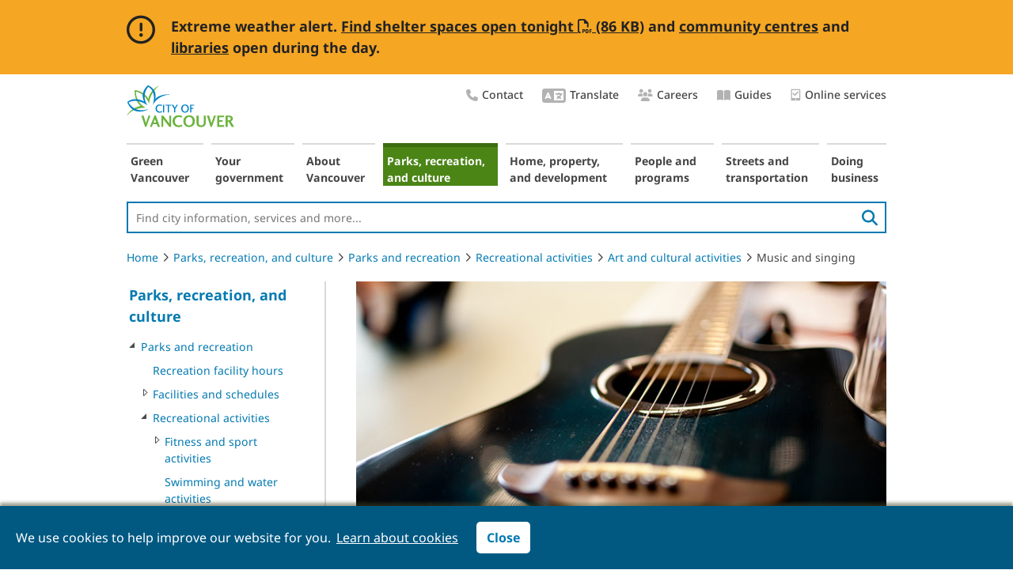

--- FILE ---
content_type: text/html; charset=utf-8
request_url: https://vancouver.ca/parks-recreation-culture/music-and-singing.aspx?
body_size: 11312
content:
<!DOCTYPE html> 
<html lang="en">
    
                
            

        
    <head><!-- PageID 6516 -->
        <meta charset = "utf-8">
        <title>Music and singing | City of Vancouver</title>

        <link rel="icon" href="/images/cov/ui/favicon.ico" type="image/x-icon" />
        <link rel="shortcut icon" href="/images/cov/ui/favicon.ico" type="image/x-icon" /> 
        <link rel="canonical" href="https://vancouver.ca/parks-recreation-culture/music-and-singing.aspx" />
        
        
        
        
        
              

        <meta name="description" content="Join a choir, learn a musical instrument, find out about busking and street entertainment, go to a show" />
        <meta name="keywords" content="" />
        <meta name="author" content="City of Vancouver" />
        <meta name="rating" content="general" />
        <meta name="robots" content="index, follow" />
                        
        <meta name="published" content="Fri, 30 Jan 2026 08:05:08" />
        <meta name="modified" content="Thu, 25 May 2017 10:40:51" />
        <meta name="guid" content="7A73C3775BDD4E43890BD24BB5274832" />
        <meta name="id" content="6516" />


        <meta property="og:image" content="https://vancouver.ca/images/cov/feature/covlogo-share.png" />
        
        <meta property="og:title" content="Music and singing" />
        <meta property="og:description" content="Join a choir, learn a musical instrument, find out about busking and street entertainment, go to a show" />
        <meta property="og:url" content="https://vancouver.ca/parks-recreation-culture/music-and-singing.aspx" />
        
        <!-- Twitter Card //-->
        <meta name="twitter:card" content="summary_large_image" />
        <meta name="twitter:site" content="@CityofVancouver" />
        <meta name="twitter:title" content="Music and singing" />
        <meta name="twitter:description" content="Join a choir, learn a musical instrument, find out about busking and street entertainment, go to a show" />
        <meta name="twitter:image" content="https://vancouver.ca/images/cov/feature/covlogo-share.png" />
        <meta name="twitter:image:alt" content="City of Vancouver" />

        <!-- JavaScript -->
<script type="text/javascript" src="/js/cov/jquery-3.7.0.min.js"></script>
        
<!-- Data Layer -->
    <script>
dataLayer = [{'pageID':'6516'}];
    </script>
<!-- End Data Layer -->
<!-- Optimizely -->
    <!--script src="//cdn.optimizely.com/js/565901011.js"></script//-->
<!-- End Optimizely -->



<!-- Google Tag Manager -->
    <script>(function(w,d,s,l,i){w[l]=w[l]||[];w[l].push({'gtm.start':new Date().getTime(),event:'gtm.js'});var f=d.getElementsByTagName(s)[0],j=d.createElement(s),dl=l!='dataLayer'?'&l='+l:'';j.async=true;j.src='//www.googletagmanager.com/gtm.js?id='+i+dl;f.parentNode.insertBefore(j,f);})(window,document,'script','dataLayer','GTM-KMLTDN');</script>
<!-- End Google Tag Manager -->

	

        <link rel="stylesheet" media="screen" href="/css/cov/layout.css?v20250521" />
        <link rel="stylesheet" media="screen" href="/css/cov/layout-wide.css?v20200402" />
        <!--[if lte IE 8]><link rel="stylesheet" href="/css/cov/ieonly.css" /><![endif]-->
        <link rel="stylesheet" href="/css/cov/main.css?v20240429" />
        <link rel="stylesheet" media="print" href="/css/cov/print.css?v20240429" />
        <link rel="stylesheet" href="/css/cov/nivo-slider.css?v201605" />
        <link rel="stylesheet" href="/css/cov/activenet.css?v20190515" />
        <link rel="stylesheet" href="/css/cov/font.css" />
        

        
        <script type="text/javascript" src="/js/cov/common.js?v20220906"></script>
        <script type="text/javascript" src="/js/cov/tweener.js"></script>
        <script type="text/javascript" src="/js/cov/mediaGallery.js"></script>
        <script type="text/javascript" src="/js/cov/ypGoogleMap.js"></script>
        <script type="text/javascript" src="/js/cov/jquery.nivo.slider.js"></script>
       

        <!-- Widgets CSS/JS -->
        <link rel="stylesheet" href="/css/cov/widgets.css?v20240429" />
        
        <!-- Fontawesome CSS/JS -->
        
        <link rel="stylesheet" href="/resources/font-awesome-pro/v6/css/cov-custom.css" />
        
        
        <script type="text/javascript" src="/js/cov/jquery.event.move.js"></script>
        <script type="text/javascript" src="/js/cov/widgets.js"></script>
        <script type="text/javascript" src="/js/cov/fusioncharts.js"></script>
        <script type="text/javascript" src="/js/cov/fusioncharts.theme.js"></script>
        
        <!--
        <link href="//fonts.googleapis.com/css?family=Montserrat:400,500,700" rel="stylesheet" type="text/css">
        <link rel="stylesheet" type="text/css" href="https://cloud.typography.com/7967596/6671792/css/fonts.css?v201810" />
        //-->


        <meta name="viewport" content="width=device-width, initial-scale=1" />
        <link rel="stylesheet" media="screen" href="/css/cov/responsive.css?v20240429" />
        <script type="text/javascript" src="/js/cov/responsive-1.1.js?v20200811"></script>

    </head>
    <body class="content p7A73C3775BDD4E43890BD24BB5274832  showHelp  ">
        
        

<!-- Google Tag Manager -->
    <noscript><iframe src="//www.googletagmanager.com/ns.html?id=GTM-KMLTDN" height="0" width="0" style="display:none;visibility:hidden"></iframe></noscript>
<!-- End Google Tag Manager -->


        
        
        
           
     
        
        
        <div id="doc">
            <div id="doc2" class="contentWide">
                <!--googleoff: all-->
                <div id="header" role="banner">
                    <div class="accessibility">
	<div class="skip-links">
		<ul>
			<li><a href="#content" class="skip">Skip to content</a> </li>
			<li><a href="#topNav" class="skip">Skip to main navigation</a></li>
			<li><a href="#leftRail" class="skip">Skip to section navigation</a></li>
			<li><a href="#header-site-search" class="skip">Skip to search</a></li>
		</ul>
	</div>
</div>
<a id="logo" href="/default.aspx"><img src="/images/cov/ui/covLogo.png" alt="City Of Vancouver home page" /></a>

<div style="display:none">
<svg viewBox="0 0 100 100" xmlns="http://www.w3.org/2000/svg">
    <defs>
        <filter x="-50%" y="-50%" width="200%" height="200%" filterUnits="objectBoundingBox" id="house-filter-1">
            <feOffset dx="0" dy="0" in="SourceAlpha" result="shadowOffsetOuter1" />
            <feGaussianBlur stdDeviation="5" in="shadowOffsetOuter1" result="shadowBlurOuter1" />
            <feColorMatrix values="0 0 0 0 0   0 0 0 0 0   0 0 0 0 0  0 0 0 0.25 0" type="matrix" in="shadowBlurOuter1" result="shadowMatrixOuter1" />
            <feMerge>
                <feMergeNode in="shadowMatrixOuter1" />
                <feMergeNode in="SourceGraphic" />
            </feMerge>
        </filter>
        <polyline points="0 0 48.3189468 0 48.3189468 41.7299995 0 41.7299995" />
        <polyline points="0 0 58.94325 0 58.94325 45 0 45" />
        <polygon points="0 0.100206186 30.9278351 0.100206186 30.9278351 32 0 32" />
    </defs>
		<symbol xmlns="http://www.w3.org/2000/svg" xmlns:xlink="http://www.w3.org/1999/xlink" viewBox="0 0 26 20" style="enable-background:new 0 0 14 14;" xml:space="preserve" id="icon-chat">
				<title>chat</title>
				<path fill-rule="evenodd" clip-rule="evenodd" d="M18.5683 7.14286C18.5683 5.17857 17.6607 3.49702 15.8456 2.09821C14.0304 0.699405 11.8433 0 9.28417 0C6.72507 0 4.53793 0.699405 2.72276 2.09821C0.907587 3.49702 0 5.17857 0 7.14286C0 8.66071 0.565382 10.0298 1.69615 11.25C1.24979 12.2619 0.714167 13.0655 0.0892708 13.6607C0 13.7798 -0.0148785 13.9137 0.0446354 14.0625C0.0743924 14.122 0.119028 14.1815 0.178542 14.2411C0.238056 14.2708 0.297569 14.2857 0.357083 14.2857C1.7259 14.2857 3.05009 13.9137 4.32964 13.1696C5.84724 13.9137 7.49875 14.2857 9.28417 14.2857C11.8433 14.2857 14.0304 13.5863 15.8456 12.1875C17.6607 10.7887 18.5683 9.10714 18.5683 7.14286ZM5.03388 8.60806C5.68114 8.60806 6.20585 8.127 6.20585 7.53358C6.20585 6.94016 5.68114 6.4591 5.03388 6.4591C4.38662 6.4591 3.86192 6.94016 3.86192 7.53358C3.86192 8.127 4.38662 8.60806 5.03388 8.60806ZM10.5031 7.53358C10.5031 8.127 9.97835 8.60806 9.33109 8.60806C8.68383 8.60806 8.15912 8.127 8.15912 7.53358C8.15912 6.94016 8.68383 6.4591 9.33109 6.4591C9.97835 6.4591 10.5031 6.94016 10.5031 7.53358ZM13.6283 8.60806C14.2756 8.60806 14.8003 8.127 14.8003 7.53358C14.8003 6.94016 14.2756 6.4591 13.6283 6.4591C12.981 6.4591 12.4563 6.94016 12.4563 7.53358C12.4563 8.127 12.981 8.60806 13.6283 8.60806Z" />
				<path d="M25.6207 19.375C24.9958 18.7798 24.4602 17.9762 24.0139 16.9643C25.1446 15.744 25.71 14.375 25.71 12.8571C25.71 11.3988 25.1744 10.0744 24.1031 8.88393C23.0319 7.66369 21.6482 6.78571 19.952 6.25C19.9818 6.51786 19.9967 6.81548 19.9967 7.14286C19.9967 9.49405 18.9403 11.5179 16.8276 13.2143C14.7446 14.881 12.2301 15.7143 9.28417 15.7143C8.86757 15.7143 8.39146 15.6845 7.85583 15.625C8.57 16.9345 9.70076 17.9911 11.2481 18.7946C12.7955 19.5982 14.5214 20 16.4258 20C18.2112 20 19.8628 19.628 21.3804 18.8839C22.6599 19.628 23.9841 20 25.3529 20C25.5017 20 25.6058 19.9256 25.6654 19.7768C25.7249 19.628 25.71 19.494 25.6207 19.375Z" />
		</symbol>

     <symbol xmlns="http://www.w3.org/2000/svg" viewBox="0 0 35 26" fill="none" id="quote-top">
        <title>Quote top</title>
            <g>
                <path d="M15.0127 0C2.07617 1.14551 0.743652 8.85742 0.665039 13.4009V26H13.1309V13.4009H8.07422C7.22705 7.35352 13.0527 4.84863 16.0708 4.35254L15.0127 0Z" fill="#337d78"/>
                <path d="M33.6064 0C20.6699 1.14551 19.3374 8.85742 19.2588 13.4009V26H31.7246V13.4009H26.668C25.8208 7.35352 31.6465 4.84863 34.6646 4.35254L33.6064 0Z" fill="#337d78"/>
            </g>
    </symbol>
    <symbol xmlns="http://www.w3.org/2000/svg" viewBox="0 0 35 27" fill="none" id="quote-bottom">
        <title>Quote bottom</title>
            <g>
                <path d="M20.4604 26.5C33.397 25.3545 34.7295 17.6426 34.8081 13.0991L34.8081 0.5L22.3423 0.499999L22.3423 13.0991L27.3989 13.0991C28.2461 19.1465 22.4204 21.6514 19.4023 22.1475L20.4604 26.5Z" fill="#337d78"/>
                <path d="M1.8667 26.5C14.8032 25.3545 16.1357 17.6426 16.2144 13.0991L16.2144 0.499998L3.74854 0.499997L3.74854 13.0991L8.80518 13.0991C9.65234 19.1465 3.82666 21.6514 0.808594 22.1475L1.8667 26.5Z" fill="#337d78"/>
            </g>
    </symbol>
    <symbol xmlns="http://www.w3.org/2000/svg" viewBox="0 0 14 17" id="icon-tablet">
        <title>Online services</title>
            <g>
                <path d="M5.49159 9.88828C5.65683 10.0535 5.93774 10.0535 6.10298 9.88828L10.9611 5.03019C11.1263 4.86495 11.1263 4.58404 10.9611 4.4188L10.3662 3.82393C10.201 3.65869 9.93658 3.65869 9.77134 3.82393L5.80555 7.78972L3.93833 5.93902C3.77308 5.77378 3.5087 5.77378 3.34346 5.93902L2.74859 6.53389C2.58335 6.69913 2.58335 6.98004 2.74859 7.14528L5.49159 9.88828Z"/>
                <path d="M11.8834 0.5H1.82626C1.05483 0.5 0.454834 1.11875 0.454834 1.85V15.15C0.454834 15.9094 1.05483 16.5 1.82626 16.5H11.8834C12.6263 16.5 13.2548 15.9094 13.2548 15.15V1.85C13.2548 1.11875 12.6263 0.5 11.8834 0.5ZM6.85483 15.6C6.34055 15.6 5.94055 15.2063 5.94055 14.7C5.94055 14.2219 6.34055 13.8 6.85483 13.8C7.34055 13.8 7.76912 14.2219 7.76912 14.7C7.76912 15.2063 7.34055 15.6 6.85483 15.6ZM11.8834 12.5625C11.8834 12.7594 11.712 12.9 11.5405 12.9H2.16912C1.96912 12.9 1.82626 12.7594 1.82626 12.5625V2.1875C1.82626 2.01875 1.96912 1.85 2.16912 1.85H11.5405C11.712 1.85 11.8834 2.01875 11.8834 2.1875V12.5625Z"/>
            </g>
    </symbol>
</svg>
</div>

<div class="utility-nav right">
   <ul class="list-plain">
		 <li>
				<a href="/your-government/contact-the-city-of-vancouver.aspx">
					 <i class="utility-nav-icon fa-icon fas fa-phone" aria-hidden="true"></i>Contact
				</a>
		 </li>
		<li>
			 <a href="/translate.aspx">
					<i class="utility-nav-icon fa-icon fas fa-language" aria-hidden="true" style="font-size: 24px;"></i>Translate
			</a>
		</li>
		<li>
			 <a href="/your-government/work-for-the-city-of-vancouver.aspx">
					<i class="utility-nav-icon fa-icon fas fa-users" aria-hidden="true"></i>Careers
			</a>
		</li>


<!--      <li><a href="/our-city/careers.html">Careers</a></li>
      <li><a href="/news-and-events.html">News &amp; Events</a></li>-->

      <li>
         <a href="/guides.aspx">
            <i class="utility-nav-icon fa-icon fas fa-book-open" aria-hidden="true"></i>Guides
        </a>
      </li>
      				<li>
			 <a href="/online-services.aspx">
										<svg aria-hidden="true">
						 <use xlink:href="#icon-tablet"  tabindex="-1"></use>
					</svg>Online services
			</a>
		</li>
   </ul>
</div>

<a id="neighbourhoodsDropDown" href="/news-calendar/10989.aspx" class="lnkDropdown" style="display:none;">Areas of the city</a>

<script type="text/javascript">
    function SetBackImage(SectionGuid)
    {
        if(SectionGuid == '')
        {
            SectionGuid = 'Default';
        }
        var BackGroundImages = $('#background-image-data .' + SectionGuid);
        var NumberofBackgrounds = $(BackGroundImages).length;
        if(NumberofBackgrounds == 0)
        {
            BackGroundImages = $('#background-image-data .' + SectionGuid);
            NumberofBackgrounds = $(BackGroundImages).length;
        }
        var BackGroundImage = $(BackGroundImages).filter(':eq(' + Math.floor((Math.random()*NumberofBackgrounds)) + ')').text();
        //$('body').css('background-image', 'url(' + BackGroundImage + ')');

        SetBodyClass(SectionGuid);
    }

    function SetBodyClass(SectionGuid)
    {
        $('body').addClass('s' + SectionGuid);
    }

    function InheritFromLinkInBreadCrumb(BreadcrumbLinkPosition, SourceAndTargetDomId)
    {
        if(BreadcrumbLinkPosition == null)
            return;

        var BreadcrumbLinkObject = $('.crumbNav a:eq(' + (BreadcrumbLinkPosition-1) + ')');

        if($(BreadcrumbLinkObject).length > 0)
        {
            
            var BreadcrumbLink = $(BreadcrumbLinkObject).attr('href');
            $.get(BreadcrumbLink , function(data) {
                $('#' + SourceAndTargetDomId).append($(data).find('#' + SourceAndTargetDomId));
            });
            

            
        }
    }
</script>

                    <script type="text/javascript">
                        SetBackImage('3D48BA295D9A4E8FAE0F95755D65318D');
                    </script>
                    <nav aria-label="Main navigation">
                        <ul id="topNav">
                            <li id="s66ED949F063F4F5186AA9B8C51ECF602" class="isParent notSelected s66ED949F063F4F5186AA9B8C51ECF602"><a href="/green-vancouver.aspx">Green Vancouver</a></li><li id="s5785640C8B3C4775A3C50AC844695609" class="isParent notSelected s5785640C8B3C4775A3C50AC844695609"><a href="/your-government.aspx">Your government</a></li><li id="s40817C78182C4DF6A38920F36FFA0369" class="isParent notSelected s40817C78182C4DF6A38920F36FFA0369"><a href="/about-vancouver.aspx">About Vancouver</a></li><li id="s3D48BA295D9A4E8FAE0F95755D65318D" class="isParent isSelected s3D48BA295D9A4E8FAE0F95755D65318D"><a href="/parks-recreation-culture.aspx">Parks, recreation, and culture</a></li><li id="s95C37A60D9EF4577B6E4DAFDE81CD315" class="isParent notSelected s95C37A60D9EF4577B6E4DAFDE81CD315"><a href="/home-property-development.aspx">Home, property, and development</a></li><li id="sC2B4C2DC13D8429385393D092BE31D4A" class="isParent notSelected sC2B4C2DC13D8429385393D092BE31D4A"><a href="/people-programs.aspx">People and programs</a></li><li id="s1B48E3BC89AD4680B2E902C48640C64A" class="isParent notSelected s1B48E3BC89AD4680B2E902C48640C64A"><a href="/streets-transportation.aspx">Streets and transportation</a></li><li id="s83B05EAE7905419981E4FC0BE75FA7D8" class="isParent notSelected s83B05EAE7905419981E4FC0BE75FA7D8"><a href="/doing-business.aspx">Doing business</a></li>
                        </ul>
                    </nav>
                    <p id="cov-cta"><a href="/your-government/contact-the-city-of-vancouver.aspx" rel="nofollow">&nbsp;</a></p>
                    <div class="search-wrapper" role="search">
			            <form class="header-searchbox searchbox-open" method="get" action="/search.aspx">
                            <label for="header-site-search" class="hidden">Site Search:</label>
                            <input id="header-site-search" type="search" placeholder="Find city information, services and more..." name="q" class="header-searchbox-input" onkeyup="headerSearchButtonUp();" required>
                            <input type="hidden" name="ftype" value="Webpage">
                            <button id="search-button" class="pull-right" aria-label="search">
                                <i class="fas fa-search" aria-hidden="true"></i>
                            </button>

                        </form>
                    </div>
                    <script>
                    $("#topNav").on("mouseover", function () {
                        $("#header-site-search").blur();
                    })
                </script>                    
                </div>
                <nav aria-label="breadcrumb">
                <ol class="breadcrumb">
                    <li><a href="/default.aspx">Home</a><i class="fal fa-angle-right"></i></li><li><a href="/parks-recreation-culture.aspx">Parks, recreation, and culture</a><i class="fal fa-angle-right"></i></li><li><a href="/parks-recreation-culture/parks-and-recreation.aspx">Parks and recreation</a><i class="fal fa-angle-right"></i></li><li><a href="/parks-recreation-culture/recreational-activities.aspx">Recreational activities</a><i class="fal fa-angle-right"></i></li><li><a href="/parks-recreation-culture/art-and-cultural-activities.aspx">Art and cultural activities</a><i class="fal fa-angle-right"></i></li><li>Music and singing</li>
                </ol>
                </nav>
                <div id="leftRail" role="navigation" aria-label="Section navigation">
                    <a class="topmenulink " href="/parks-recreation-culture.aspx">Parks, recreation, and culture</a>
<ul>
    <li class="
isParent isSelected 
"><a href="#" onclick="window.location = $(this).next().attr('href');" tabindex="-1"><div></div></a><a class="menulink" href="/parks-recreation-culture/parks-and-recreation.aspx?">Parks and recreation</a>
    
                <ul>
                    <li class="
isLast 
notSelected"><a href="#" onclick="window.location = $(this).next().attr('href');" tabindex="-1"><div></div></a><a class="menulink" href="/parks-recreation-culture/recreation-facility-hours.aspx?">Recreation facility hours</a></li><li class="
isParent 
notSelected"><a href="#" onclick="window.location = $(this).next().attr('href');" tabindex="-1"><div></div></a><a class="menulink" href="/parks-recreation-culture/facilities-and-schedules.aspx?">Facilities and schedules</a></li><li class="
isParent isSelected 
"><a href="#" onclick="window.location = $(this).next().attr('href');" tabindex="-1"><div></div></a><a class="menulink" href="/parks-recreation-culture/recreational-activities.aspx?">Recreational activities</a>
    
                <ul>
                    <li class="
isParent 
notSelected"><a href="#" onclick="window.location = $(this).next().attr('href');" tabindex="-1"><div></div></a><a class="menulink" href="/parks-recreation-culture/fitness-and-sport-activities.aspx?">Fitness and sport activities</a></li><li class="
isLast 
notSelected"><a href="#" onclick="window.location = $(this).next().attr('href');" tabindex="-1"><div></div></a><a class="menulink" href="/parks-recreation-culture/swimming-and-water-activities.aspx?">Swimming and water activities</a></li><li class="
isLast 
notSelected"><a href="#" onclick="window.location = $(this).next().attr('href');" tabindex="-1"><div></div></a><a class="menulink" href="/parks-recreation-culture/adapted-and-integrated-programs.aspx?">Adapted and supported programs</a></li><li class="
isParent isSelected 
"><a href="#" onclick="window.location = $(this).next().attr('href');" tabindex="-1"><div></div></a><a class="menulink" href="/parks-recreation-culture/art-and-cultural-activities.aspx?">Art and cultural activities</a>
    
                <ul>
                    <li class="
isLast 
notSelected"><a href="#" onclick="window.location = $(this).next().attr('href');" tabindex="-1"><div></div></a><a class="menulink" href="/parks-recreation-culture/dancing.aspx?">Dancing and dance residencies</a></li><li class="
isLast 
notSelected"><a href="#" onclick="window.location = $(this).next().attr('href');" tabindex="-1"><div></div></a><a class="menulink" href="/parks-recreation-culture/drawing-painting-and-crafts.aspx?">Drawing, painting, and crafts</a></li><li class="
isLast isCurrent 
"><a href="#" onclick="window.location = $(this).next().attr('href');" tabindex="-1"><div></div></a><a class="menulink" href="/parks-recreation-culture/music-and-singing.aspx?">Music and singing</a>
    
</li><li class="
isLast 
notSelected"><a href="#" onclick="window.location = $(this).next().attr('href');" tabindex="-1"><div></div></a><a class="menulink" href="/parks-recreation-culture/photography.aspx?">Photography and film</a></li><li class="
isLast 
notSelected"><a href="#" onclick="window.location = $(this).next().attr('href');" tabindex="-1"><div></div></a><a class="menulink" href="/parks-recreation-culture/poetry-in-parks.aspx?">Poetry in Parks</a></li><li class="
isLast 
notSelected"><a href="#" onclick="window.location = $(this).next().attr('href');" tabindex="-1"><div></div></a><a class="menulink" href="/parks-recreation-culture/pottery-ceramics.aspx?">Pottery and ceramics</a></li><li class="
isLast 
notSelected"><a href="#" onclick="window.location = $(this).next().attr('href');" tabindex="-1"><div></div></a><a class="menulink" href="/parks-recreation-culture/woodworking.aspx?">Woodworking</a></li>
                </ul>
            
</li><li class="
isLast 
notSelected"><a href="#" onclick="window.location = $(this).next().attr('href');" tabindex="-1"><div></div></a><a class="menulink" href="/parks-recreation-culture/educational-activities.aspx?">Educational activities</a></li><li class="
isLast 
notSelected"><a href="#" onclick="window.location = $(this).next().attr('href');" tabindex="-1"><div></div></a><a class="menulink" href="/parks-recreation-culture/parks-recreation-events.aspx?">Events</a></li><li class="
isLast 
notSelected"><a href="#" onclick="window.location = $(this).next().attr('href');" tabindex="-1"><div></div></a><a class="menulink" href="/parks-recreation-culture/social-activities.aspx?">Social activities</a></li><li class="
isLast 
notSelected"><a href="#" onclick="window.location = $(this).next().attr('href');" tabindex="-1"><div></div></a><a class="menulink" href="/parks-recreation-culture/daycamps-and-childcare-community-centres.aspx?">Daycamps and childcare</a></li><li class="
isLast 
notSelected"><a href="#" onclick="window.location = $(this).next().attr('href');" tabindex="-1"><div></div></a><a class="menulink" href="/parks-recreation-culture/parent-and-tot.aspx?">Parent and tot</a></li>
                </ul>
            
</li><li class="
isParent 
notSelected"><a href="#" onclick="window.location = $(this).next().attr('href');" tabindex="-1"><div></div></a><a class="menulink" href="/parks-recreation-culture/fitness-passes-and-discount-cards.aspx?">Passes, discounts, and gift cards</a></li><li class="
isParent 
notSelected"><a href="#" onclick="window.location = $(this).next().attr('href');" tabindex="-1"><div></div></a><a class="menulink" href="/parks-recreation-culture/parks-gardens-and-beaches.aspx?">Parks, gardens, and beaches</a></li><li class="
isParent 
notSelected"><a href="#" onclick="window.location = $(this).next().attr('href');" tabindex="-1"><div></div></a><a class="menulink" href="/parks-recreation-culture/plan-and-book-an-event.aspx?">Plan and book an event in a park</a></li><li class="
isParent 
notSelected"><a href="#" onclick="window.location = $(this).next().attr('href');" tabindex="-1"><div></div></a><a class="menulink" href="/parks-recreation-culture/greening-the-city.aspx?">Nature, environment, and sustainability</a></li><li class="
isParent 
notSelected"><a href="#" onclick="window.location = $(this).next().attr('href');" tabindex="-1"><div></div></a><a class="menulink" href="/parks-recreation-culture/improving-parks-and-recreation.aspx?">Improving parks and recreation</a></li><li class="
isLast 
notSelected"><a href="#" onclick="window.location = $(this).next().attr('href');" tabindex="-1"><div></div></a><a class="menulink" href="/parks-recreation-culture/contact-parks.aspx?">Contact Parks</a></li><li class="
isLast 
notSelected"><a href="#" onclick="window.location = $(this).next().attr('href');" tabindex="-1"><div></div></a><a class="menulink" href="/parks-recreation-culture/contact-recreation.aspx?">Contact Recreation</a></li><li class="
isLast 
notSelected"><a href="#" onclick="window.location = $(this).next().attr('href');" tabindex="-1"><div></div></a><a class="menulink" href="/parks-recreation-culture/safe-access-for-everyone-policy.aspx?">Safe access for everyone policy</a></li>
                </ul>
            
</li><li class="
isParent 
notSelected"><a href="#" onclick="window.location = $(this).next().attr('href');" tabindex="-1"><div></div></a><a class="menulink" href="/parks-recreation-culture/arts-and-culture.aspx?">Arts and culture</a></li><li class="
isParent 
notSelected"><a href="#" onclick="window.location = $(this).next().attr('href');" tabindex="-1"><div></div></a><a class="menulink" href="/parks-recreation-culture/things-to-do.aspx?">Things to do</a></li>
</ul>
                </div>
                <!--googleon: all-->
                <div id="contentContainer" role="main">
                    <div id="content">


                        
                        
                                        <div class="landingBanner-group">
                                            <img id="landingBanner" src="/images/cov/feature/claudette-carracedo-photo-creekside.jpg" alt="A guitar in a Wee Expressions music class at the Creekside Community Recreation Centre." title="A guitar in a Wee Expressions music class at the Creekside Community Recreation Centre." />
                                    
                                                <!-- p class="clear" style="padding-bottom: 1em;"></p //-->
                                            
                                        </div>
                                    
                        
                        
                                        
                                    

                        
                        

                        
                        <h1><img class="print-logo" alt="City of Vancouver logo" src="/images/cov/ui/covLogo.png"/>Music and singing</h1>
                        
                        

                        

                        
                        <div class="imgallpadding">
                            
        <p>Enjoy music and singing in Vancouver. Take lessons or enjoy a performance in Vancouver's recreation facilities. </p>
                            
                        </div>
                    </div>
                    
                    <div class="modContainer">
                        
                        <div class="activeNetInfoBlock ">
    

    
    <h2>Register for recreation programs and services</h2>



     
    
        <p>Our registration and reservation system is easy to navigate and helps you plan, track, and manage all your recreation requests in one place.</p>
        <p>If you are a new user, setting up your account is easy with an email address. Just create a password, complete your profile, and you’re ready to go. </p>
    

    
    

            
                    <p class="covbc"><a href="/recreation-register" class="covbuttonnav" target="_blank"><span>Register for activities</span></a></p>
                
</div>
 
<div class="activeNetInfoBlockThreeCol"></div><div id="basicBox39116" class="basic-blk padding border bg-light blk-full ">
    
    
    
    <h2 class="basic-blk-header bg-primary border-white">View drop-in schedules</h2>
    
     
    <p><a href="https://ca.apm.activecommunities.com/vancouver/ActiveNet_Calendar?defaultCalendarId=20" target="_blank">Drop-in music and singing schedules</a></p>

<p>Find out where you can drop-in to a music or singing&nbsp;class at one of our community centres.</p>
    
     
    
</div><div id="imageList9693" class="image-List list-blk padding border bg-light blk-full">
    
           
    

    <h2 class="list-blk-header bg-primary border-white">Where to find music and singing performances</h2>
    
    
    
    <div class="list-blk-items">
    

    
    <div class="list-item">
        <a class="redirect"
        
        href="/parks-recreation-culture/malkin-bowl.aspx" tabindex="-1"  aria-hidden="true">
        		    <img src="/images/cov/feature/malkinbowl_rdax_150x83s.jpg" class="listItemFeatureImage" alt="Malkin bowl" title="Malkin bowl" />
        		</a>
        <div class="blk-content">
        <h3 class="display-4">
            <a class="redirect"
            
            href="/parks-recreation-culture/malkin-bowl.aspx">Malkin Bowl 
            
            </a>
        </h3>
        <p>Malkin Bowl hosts concerts and cultural events in Stanley Park. Find information about performances at Malkin Bowl, or find rental information if you want to hold a performance there.</p>
        </div>
    </div>
    
    <div class="list-item">
        <a class="redirect"
        
        href="/parks-recreation-culture/cultural-and-performance-spaces.aspx" tabindex="-1"  aria-hidden="true">
        		    <img src="/images/cov/feature/cultural-performance-spaces-feature-image_rdax_150x83s.JPG" class="listItemFeatureImage" alt="Cultural and performance spaces in Vancouver" title="Cultural and performance spaces in Vancouver" />
        		</a>
        <div class="blk-content">
        <h3 class="display-4">
            <a class="redirect"
            
            href="/parks-recreation-culture/cultural-and-performance-spaces.aspx">Theatres and performance spaces 
            
            </a>
        </h3>
        <p>Get to know Vancouver&#39;s cultural and performance spaces: The Orpheum, Queen Elizabeth Theatre, Vancouver Playhouse, and more.</p>
        </div>
    </div>
    
    <div class="list-item">
        <a class="redirect"
        
        href="/streets-transportation/busking-and-entertainment.aspx" tabindex="-1"  aria-hidden="true">
        		    
        		</a>
        <div class="blk-content">
        <h3 class="display-4">
            <a class="redirect"
            
            href="/streets-transportation/busking-and-entertainment.aspx">Busking and entertainment 
            
            </a>
        </h3>
        <p>Find out what is required to busk in Vancouver streets.</p>
        </div>
    </div>
    
    </div>
    
    
    
</div>
<script type="text/javascript">
    $('#imageList9693 .lnkArrowRight').each(function(){
        var InkArrowRightLinkTextObj = $(this).find('span:first');
        if($(InkArrowRightLinkTextObj).text() != '')
        {
            $(InkArrowRightLinkTextObj).siblings().hide();
        }
    });
</script>

<div id="largeIcon29391" class="large-icon-blk blk-one-third border bg-light">
    

    
    
    
    
    

    
    <a  href="/parks-recreation-culture/find-a-performance-or-exhibit-space.aspx" tabindex="-1" aria-hidden="true">
		
		                        <img src="/images/cov/icons/dance-studio-large-icon.JPG" alt="Dance studio at Creekside Community Centre" title="Dance studio at Creekside Community Centre"/>
		                    
	</a>
    <div class="large-icon-desc padding">
        <h2 class="display-4">
            <a class="redirect"
            
            
                                    href="/parks-recreation-culture/find-a-performance-or-exhibit-space.aspx">Find a performance or exhibit space
                                
            
            </a>
        </h2>
        
        
                        <p>Find a space for your performance, exhibition, or rehearsal at one of our theatres and community centres.</p>
                    
    </div>
    

    

    
</div>

                        
                        
                    </div>
                    
                 </div>

                <!--googleoff: all-->
                

<div class="sr-only">
    <h2>Contact information, partner agencies, and website policies</h2>
</div>
<footer id="footer" class="row fullWidth">
    
   <div class="four-col-footer">
        <div class="top-section">
            <div class="blk-one-fourth">
                <div class="icons">
                    <i class="fas fa-mobile-alt fa-inverse"></i>
                </div>
                <hr>
                 <ul>
	<li><a href="/van311.aspx">Download Van311</a></li>
	<li><a href="/online-services.aspx">More apps and online services</a></li>
</ul>
            </div>
            <div class="blk-one-fourth">
                <div class="icons">
                    <i class="fas fa-comments fa-inverse"></i>
                </div>
                <hr>
                    <ul>
	<li><button aria-label="Opens the Contact Us pop up" class="chat-with-us" onclick="chatButtonClicked()">Chat with us</button>
	<p><em aria-hidden="true" class="fa-clock far"><span class="sr-only">Clock icon</span></em>9am to 4pm daily</p>
	</li>
	<li><a href="/your-government/tell-us-online.aspx">Tell us online</a></li>
	<li><a href="/people-programs/accessibility-barriers.aspx">Report accessibility barriers</a></li>
	<li><a href="https://talkvancouver.com" target="_blank">Talk Vancouver</a></li>
	<li><a href="https://shapeyourcity.ca" target="_blank">Shape Your City</a></li>
	<li class="social-media-row"><a aria-label="Facebook" class="fa-lg fa-stack" href="https://facebook.com/CityofVancouver" rel="noopener noreferrer" target="_blank"><em aria-hidden="true" class="fa-facebook-square fa-inverse fab"><span class="sr-only">Facebook icon</span></em> </a> <a aria-label="Instagram" class="fa-lg fa-stack" href="https://instagram.com/cityofvancouver" rel="noopener noreferrer" target="_blank"> <em aria-hidden="true" class="fa-instagram fa-inverse fab"><span class="sr-only">Instagram icon</span></em> </a> <a aria-label="Threads" class="fa-lg fa-stack" href="https://www.threads.com/@cityofvancouver" rel="noopener noreferrer" target="_blank"> <em aria-hidden="true" class="fa-brands fa-inverse fa-square-threads fab"><span class="sr-only">Threads icon</span></em> </a> <a aria-label="LinkedIn" class="fa-lg fa-stack" href="https://linkedin.com/company/city-of-vancouver" rel="noopener noreferrer" target="_blank"> <em aria-hidden="true" class="fa-inverse fa-linkedin fab"><span class="sr-only">LinkedIn icon</span></em> </a> <a aria-label="YouTube" class="fa-lg fa-stack" href="https://youtube.com/CityofVancouver" rel="noopener noreferrer" target="_blank"> <em aria-hidden="true" class="fa-inverse fa-youtube-square fab"><span class="sr-only">YouTube icon</span></em> </a></li>
	<li><a href="/your-government/follow-the-city-on-social-media.aspx">More social media</a></li>
</ul>
            </div>
            <div class="blk-one-fourth">
                <div class="icons group">
                    <i class="fas fa-phone fa-inverse"></i>
                    <i class="fas fa-language fa-inverse"></i>
                </div>
                <hr>
                    <ul>
	<li class="phone-numbers"><a aria-label="phone three one one for City requests and services" class="footer-311" href="tel:311">3-1-1</a> <a aria-label="phone 604-873-7000 for City requests and services" href="tel:604-873-7000">604-873-7000</a>
	<p><span aria-hidden="true">Mon to Fri</span><span class="sr-only">Monday to Friday</span>: 7am to 7pm</p>

	<p>Weekends/holidays: 8am to 5pm</p>
	</li>
	<li><a href="/your-government/contact-the-city-of-vancouver.aspx#interpreter">Request an interpreter</a></li>
	<li><a href="/your-government/contact-the-city-of-vancouver.aspx">More ways to contact us</a></li>
	<li><a href="https://vancouver.ca/translate.aspx">Translate this site</a></li>
</ul>
            </div>
            <div class="blk-one-fourth">
                <div class="icons">
                    <i class="fas fa-directions fa-inverse"></i>
                </div>
                <hr>
                    <ul>
	<li>
	<address>
	<p><strong>City Hall</strong><br />
	453 West 12th Ave<br />
	Vancouver, BC<br />
	V5Y 1V4</p>
	</address>
	</li>
	<li><a href="/your-government/getting-to-city-hall.aspx">Opening hours</a></li>
	<li class="footer-map-link-desktop"><a href="https://vancouver.ca/your-government/getting-to-city-hall.aspx" rel="noreferrer, noopener" target="_blank">Directions</a></li>
	<li class="footer-map-link"><a href="https://vancouver.ca/map.aspx?q=453+W+12th+Ave,+Vancouver,+BC+V5K+1V4,+Canada" rel="noreferrer, noopener" target="_blank">Directions</a></li>
</ul>
            </div>
        </div>
        <div class="bottom-section">
             <div class="blk-one-fourth">
                    <ul>
	<li><a href="/your-government/work-for-the-city-of-vancouver.aspx">Careers</a></li>
	<li><a href="/news-calendar/media-centre.aspx">Media centre</a></li>
	<li><a href="/your-government/investor-relations.aspx">Investor relations</a></li>
	<li><a href="/doing-business/selling-to-and-buying-from-the-city.aspx">Suppliers</a></li>
</ul>
             </div>
             <div class="blk-two-fourth">
                    <ul>
	<li><a href="/your-government/vancouver-board-of-parks-and-recreation.aspx">Vancouver Board of Parks and Recreation</a></li>
	<li><a href="/parks-recreation-culture/cultural-and-performance-spaces.aspx">Vancouver Civic Theatres</a></li>
	<li><a href="/your-government/vancouver-fire-rescue-services.aspx">Vancouver Fire Rescue Services</a></li>
	<li><a href="https://vpd.ca" target="_blank">Vancouver Police Department</a></li>
	<li><a href="https://vpl.ca" target="_blank">Vancouver Public Library</a></li>
</ul>
             </div>
        </div>
        	<div class="sr-only" style="display: none;">
          <h3>Land acknowledgement</h3>
        </div>
        <div class="land-acknoledgement-section">
            <div class="land-acknowledgement">
                <p>The City of Vancouver acknowledges that it is situated on the unceded traditional territories of the xʷməθkʷəy̓əm (Musqueam Indian Band), Sḵwx̱w&uacute;7mesh &Uacute;xwumixw (Squamish Nation), and səlilwətaɬ (Tsleil-Waututh Nation).</p>

<p><a href="/people-programs/land-acknowledgement.aspx">More about unceded traditional territories</a></p>
            </div>
        </div>
        <div class="policies">
                <div class="blk-one-fourth">
                    <p class="copyright">
                   &copy; 2026 City of Vancouver
                    </p>
                </div>
                <div class="blk-three-fourth">
                    <ul class="terms-of-use">
                        <li>
                            <a href="/your-government/terms-of-use.aspx">Terms of Use</a>
                        </li>
                        <li>
                            <a href="/your-government/privacy-policy.aspx">Privacy</a>
                        </li>
                        <li>
                            <a href="/your-government/website-accessibility.aspx">Website accessibility</a>
                        </li>
                    </ul>
                </div>
        </div>
    </div>
</footer>

<script type="text/javascript">
  $("#footer .bottom .copyright .footer-right-seperaor").last().hide();
  
  function chatButtonClicked() {
	olark('api.box.expand');
	var d = new Date();

	dataLayer.push({
	    'event' : 'gtm_chat_with_us',
	    'eventAction' : addZero(d.getHours())
	});
	return false;
}

function addZero(i) {
  if (i < 10) {
    i = "0" + i;
  }
  return i;
}
</script>
 
                <!--googleon: all-->
            </div>
            <div class="ieShadow"></div>
        </div>
        
        
                    <script type="text/javascript" src="/js/cov/mainDropDown2015.js?201811"></script>
                    <script type="text/javascript" src="/js/cov/ypMenu.js?20201111"></script>
                
        
        <!-- subnav items -->
        <div style="display:none;" class="subnav">
            
        </div>
        
        <!--googleoff: all-->
        

        
                                

        
                                <!-- begin olark code block -->
                                <script type="text/javascript">
                                ;(function(o,l,a,r,k,y){if(o.olark)return;
                                r="script";y=l.createElement(r);r=l.getElementsByTagName(r)[0];
                                y.async=1;y.src="//"+a;r.parentNode.insertBefore(y,r);
                                y=o.olark=function(){k.s.push(arguments);k.t.push(+new Date)};
                                y.extend=function(i,j){y("extend",i,j)};
                                y.identify=function(i){y("identify",k.i=i)};
                                y.configure=function(i,j){y("configure",i,j);k.c[i]=j};
                                k=y._={s:[],t:[+new Date],c:{},l:a};
                                })(window,document,"static.olark.com/jsclient/loader.js");
                                /* Add configuration calls bellow this comment */
                                olark.identify('7788-302-10-9147');
                                
                                </script>
                                <!-- end olark code -->
        
        

                            

        <!--googleon: all-->
        
                <div>
            
    
    <link rel="stylesheet" type="text/css" href="/resources/cookie/cookies.css">
<script src="/resources/cookie/cookieconsent.min.js?v20200715" data-cfasync="false"></script>
<script>
window.cookieconsent.initialise({
  "palette": {
    "popup": {
      "background": "#015982",
      "text": "#ffffff"
    },
    "button": {
      "background": "#ffffff",
      "text": "#0279b1"
    }
  },
  "cookie": {
      "name": "CityOfVancouverWebsite",
      "domain": "vancouver.ca",
      "expiryDays": 365,
  },
  "content": {
    "dismiss": "Close",
    "link": "Learn about cookies",
    "href": "https://vancouver.ca/your-government/cookies.aspx",
    "message": "We use cookies to help improve our website for you."
  }
});
$( ".cc-compliance" ).find( ".cc-btn" ).addClass( "white-button--blue-bg" );
$( ".cc-message" ).find( ".cc-link").attr("tabindex", "1");
$( ".cc-compliance" ).find( ".cc-btn").attr("tabindex", "2");
</script>

                </div>
            
    <script>(function(){function c(){var b=a.contentDocument||a.contentWindow.document;if(b){var d=b.createElement('script');d.innerHTML="window.__CF$cv$params={r:'9c7805d88f52130e',t:'MTc3MDAxNzg0Mi4wMDAwMDA='};var a=document.createElement('script');a.nonce='';a.src='/cdn-cgi/challenge-platform/scripts/jsd/main.js';document.getElementsByTagName('head')[0].appendChild(a);";b.getElementsByTagName('head')[0].appendChild(d)}}if(document.body){var a=document.createElement('iframe');a.height=1;a.width=1;a.style.position='absolute';a.style.top=0;a.style.left=0;a.style.border='none';a.style.visibility='hidden';document.body.appendChild(a);if('loading'!==document.readyState)c();else if(window.addEventListener)document.addEventListener('DOMContentLoaded',c);else{var e=document.onreadystatechange||function(){};document.onreadystatechange=function(b){e(b);'loading'!==document.readyState&&(document.onreadystatechange=e,c())}}}})();</script></body>
    
</html>

--- FILE ---
content_type: text/css
request_url: https://vancouver.ca/css/cov/layout.css?v20250521
body_size: 21977
content:
body,
fieldset,
form,
html {
    margin: 0;
    padding: 0;
}
html {
    height: 100%;
    margin-bottom: 1px;
}
body {
    height: 100%;
    font-size: 16px;
    -webkit-text-size-adjust: 100%;
}
body,
dd,
div,
dl,
dt,
fieldset,
form,
h1,
h2,
h3,
h4,
h5,
h6,
input,
li,
ol,
p,
pre,
td,
textarea,
th,
ul {
    margin: 0;
    padding: 0;
}
table {
    border-collapse: collapse;
    border-spacing: 0;
}
fieldset,
img {
    border: 0;
}
address,
caption,
cite,
code,
dfn,
em,
strong,
th,
var {
    font-style: normal;
    font-weight: 400;
}
ol,
ul {
    list-style: none;
}
caption,
th {
    text-align: left;
}
h1,
h2,
h3,
h4,
h5,
h6 {
    font-weight: 700;
}
q:after,
q:before {
    content: "";
}
abbr,
acronym {
    border: 0;
}
button,
input,
select,
textarea {
    /* font-family: "Gotham SSm A", "Gotham SSm B", Montserrat, Helvetica, sans-serif; */
    font-family: "CoV Noto Sans", Helvetica, sans-serif;
    font-size: 1em;
}
body * {
    line-height: 1.45;
}
:focus {
    outline: 0;
}
.display-1,
h1 {
    font-size: 1.75em;
}
.display-2,
h2 {
    font-size: 1.44em;
}
.display-3,
h3 {
    font-size: 1.25em;
}
.display-4,
h4 {
    font-size: 1.13em;
}
.display-5,
.display-6,
.display-7,
h5,
h6,
h7 {
    font-size: 1em;
}
.modContainer .display-standard,
p,
pre {
    margin: 0 0 20px 0;
    line-height: 1.45;
}
.modContainer .display-standard {
    font-size: 1em;
}
.contentWide .basicBox > ol:first-child,
.contentWide .basicBox > ul:first-child {
    margin-top: 20px;
}
li {
    padding-left: 0;
    padding-bottom: 0.5em;
}
li:last-child {
    padding-bottom: 0;
}
ol,
ol ol,
ul,
ul ul {
    list-style-position: outside;
}
ol,
ul {
    margin: 0 0 20px 2em;
}
ol ol,
ol ul,
ul ol,
ul ul {
    margin: 0.5em 0 0 2em;
}
ol,
ol ol {
    list-style-type: decimal;
}
ul,
ul ul {
    list-style-type: disc;
}
li > ol > li:last-child,
li > ul > li:last-child {
    padding-bottom: 0;
}
td > ul {
    margin-top: 4px;
}
dt {
    margin: 0.5em 0 0.25em 0;
    font-weight: 700;
}
dd {
    padding: 0 0 0.25em 1em;
}
abbr,
acronym {
    border-bottom: 1px dotted #333;
    cursor: help;
}
strong {
    font-weight: 700;
}
cite,
dfn,
em {
    font-style: italic;
}
table {
    margin: 5px 0 20px 0;
}
td,
th {
    padding: 0 0.15em 0 0.15em;
}
th {
    font-weight: 700;
}
caption {
    font-style: italic;
}
form {
    margin: 0 0 20px 0;
}
label {
    display: block;
}
fieldset {
    border: 1px solid #ccc;
    padding: 0.5em 1em;
    margin: 0 0 20px 0;
}
legend {
    font-weight: 700;
    color: #444;
}
.clear {
    clear: both;
}
body {
    /* font-family: "Gotham SSm A", "Gotham SSm B", Montserrat, Helvetica, sans-serif; */
    font-family: "CoV Noto Sans", Helvetica, sans-serif;
}
body {
    color: #444;
}
h1,
h2,
h3 {
    font-weight: 700;
    margin: 0 0 20px 0;
}
h4,
h5,
h6,
h7 {
    font-weight: 700;
    margin: 0 0 20px 0;
}
.imgallpadding > h2:first-child {
    margin: 20px 0 15px 0;
}
.global-cov-contact {
    text-align: center;
    margin-top: 8px;
    color: #0279b1;
    line-height: 1em;
}
.menu {
    font-size: 0.8em;
}
.basicBox h1,
.basicBox h2,
.basicBox h3,
.basicBox h4,
.basicBox h5,
.basicBox h6 {
    margin-left: 12px;
    margin-right: 12px;
    margin-top: 20px;
}
.basicBox ol,
.basicBox ul {
    margin-left: 2em;
    margin-right: 1em;
}
#smartedit-info {
    font-size: 1.3em;
}
h1 {
    margin: 0 0 15px;
}
a {
    text-decoration: none;
    color: #0279b1;
}
a:hover {
    text-decoration: underline;
}
a:visited {
    color: #8c53ca;
}
.left,
img[style*="left"] {
    float: left;
    margin: 0 1.2em 1em 0;
}
ul.left {
    float: left;
    margin: 0.6em 1.2em 1em 1.5em;
}
.right,
img[style*="right"] {
    float: right;
    margin: 0 0 1em 1.2em;
}
.center,
img[style*="center"] {
    text-align: center;
    margin-left: auto;
    margin-right: auto;
}
.rounded-corners {
    border-radius: 3px;
    -moz-border-radius: 3px;
    -webkit-border-radius: 3px;
    -khtml-border-radius: 3px;
}
.rounded-corners-top {
    border-radius: 3px 3px 0 0;
    -moz-border-radius: 3px 3px 0 0;
    -webkit-border-radius: 3px 3px 0px 0px;
    -khtml-border-radius: 3px 3px 0px 0px;
}
body {
    padding: 0;
    margin: 0;
    background-color: #f2f2f2;
}
#doc {
    width: 980px;
    position: relative;
    height: auto;
    margin: 0 auto;
    background: #fff;
    width: 1366px;
}
body {
    overflow-x: hidden;
}
#doc2 {
    padding: 12px 0 0 0;
    background: #fff;
    width: 1000px;
    margin: 0 auto;
}
.ieShadow {
    display: none;
}
.home .display-3 {
    font-size: 1.25rem;
}
.featureLinksBoxSetWrapper {
    padding: 60px 203px;
    margin: 0 -203px 0 -203px;
    z-index: -1;
    width: auto;
    background-size: cover;
}
.sectionSetWrapper {
    padding: 0 203px;
    margin: 0 -203px;
    z-index: -1;
}
div#sectionSetWrapper49367.sectionSetWrapper.lazy h2 {
    color: #222;
}
@media (min-width: 769px) { /*remove and place in homepage.css -dd
    div#sectionSetWrapper49367.sectionSetWrapper.lazy div.section-title--link.flex-item--right a {
        color: #fff;
    }
    
    div#sectionSetWrapper49367.sectionSetWrapper.lazy div.section-title--link.flex-item--right a:visited {
        color: #fff;
        border: 3px solid transparent;
    }
    div#sectionSetWrapper49367.sectionSetWrapper.lazy div.section-title--link.flex-item--right a:active,
    div#sectionSetWrapper49367.sectionSetWrapper.lazy div.section-title--link.flex-item--right a:focus {
        color: #d5d5d5;
        border: 3px solid #f5a623;
        margin-right: -3px;
        background-color: transparent;
        outline: 0;
    }
    div#sectionSetWrapper49367.sectionSetWrapper.lazy div.section-title--link.flex-item--right a:hover {
        color: #d5d5d5;
    }*/
}
#header {
    background: #fff;
    height: 150px;
    margin-left: 20px;
    margin-right: 20px;
}
#doc2 > nav {
    margin-left: 20px;
    margin-right: 20px;
}
#header #logo img {
    display: block;
}
a#logo {
    float: left;
    margin-bottom: 20px;
}
.print-logo {
    display: none;
}
.lnkDropdown,
a#eventsDropDown,
a#initiativesDropDown {
    background: url(/images/cov/ui/lnkDropdown.png) right 5px no-repeat;
    padding-right: 20px;
    color: #5d79a1;
    text-decoration: none;
}
a.lnkArrowRight {
    clear: both;
    background: url(/images/cov/ui/arrowRight.png) right 2px no-repeat;
    padding-right: 20px;
    display: block;
    float: right;
    text-align: right;
    margin: 8px;
}
#destinations {
    width: 155px;
}
#contentContainer {
    position: relative;
    width: 550px;
    float: left;
    margin-bottom: 25px;
    padding: 0;
    overflow: hidden;
    letter-spacing: 0.01em;
}
#content {
    padding: 0 20px 0 10px;
    clear: both;
}
#shareThis {
    position: absolute;
    top: 0;
    right: 17px;
}
.landingBanner-group {
    position: relative;
    width: 100%;
}
.landingBanner-group + h1 {
    clear: both;
}
.landingBanner-caption span img {
    margin-top: 0;
    margin-bottom: -2.5%;
}
@media (max-width: 980px) {
    .landingBanner-caption span img {
        width: 6%;
        margin-bottom: -2%;
    }
}
@media screen and (max-width: 980px) and (max-width: 480px) {
    .landingBanner-caption span img {
        width: 6%;
        margin-bottom: -1.5%;
    }
}
#homeSlideshow {
    position: relative;
    background: #ccc;
    height: 331px;
    width: 735px;
    margin-bottom: 7px;
    overflow: hidden;
    border-radius: 3px;
    -moz-border-radius: 3px;
    -webkit-border-radius: 3px;
    -khtml-border-radius: 3px;
}
#homeSlideshow #bottomBar {
    position: absolute;
    z-index: 110;
    width: 735px;
    height: 32px;
    bottom: 0;
    left: 0;
    overflow: hidden;
}
#homeSlideshow #bottomBar #background {
    position: absolute;
    left: 0;
    bottom: 0;
    background: #f1f0eb;
    opacity: 0.9;
    width: 100%;
    height: 100%;
}
#homeSlideshow #bottomBar p a {
    color: #5d79a1;
}
#homeSlideshow #bottomBar #nav {
    float: right;
    position: absolute;
    margin-right: 7px;
    top: 8px;
    right: 0;
}
#homeSlideshow #bottomBar #nav a {
    margin-right: 4px;
}
.crossFadeImg {
    position: absolute;
    top: 0;
    left: 0;
    opacity: 0;
}
#holder1 {
    z-index: 1;
}
#holder2 {
    z-index: 2;
}
.cta {
    background-image: url("/images/cov/backgrounds/cta-background.png");
    background-repeat: no-repeat;
    width: 185px;
    height: 330px;
}
p.cta-heading {
    margin: 0 12px 15px;
    border-bottom: 2px #c2e7f3 solid;
}
p.cta-heading span {
    color: #0081c6;
    text-align: left;
    line-height: 1.3em;
    margin: 0 0 10px 0;
    font-weight: 400;
    display: block;
    padding-top: 18px;
    padding-left: 9px;
    text-shadow: 1px 1px 0 #e9e9e9;
}
.cta hr {
    display: none;
    visibility: hidden;
}
.cta ul {
    list-style-type: none;
    margin: 0 0 0 1.2em;
}
.cta li {
    overflow: visible;
}
.cta li a {
    color: #666;
    display: block;
    margin-left: 0;
    padding: 0 0 1.2em;
}
.cta li a:hover {
    color: #0081c6;
}
.cta li a div {
    display: inline-block;
    margin: 0;
    padding-left: 68px;
    padding-top: 14px;
    text-decoration: none;
    text-shadow: 1px 1px 0 #e9e9e9;
}
.cta li a.mouse {
    background-position: 0 0;
}
.cta li a.mouse:hover {
    background-position: 0 -110px;
}
.cta li a.phone {
    background-position: 0 -220px;
}
.cta li a.phone:hover {
    background-position: 0 -330px;
}
.cta li a.door {
    background-position: 0 -440px;
}
.cta li a.door:hover {
    background-position: 0 -550px;
}
.cta li a.mouse {
    background: url("/images/cov/icons/icon_mouse.png") no-repeat 0 0;
}
.cta li a.mouse:hover {
    background: url("/images/cov/icons/icon_mouse-hover.png") no-repeat 0 0;
}
.cta li a.phone {
    background: url("/images/cov/icons/icon_phone.png") no-repeat 0 0;
}
.cta li a.phone:hover {
    background: url("/images/cov/icons/icon_phone-hover.png") no-repeat 0 0;
}
.cta li a.door {
    background: url("/images/cov/icons/icon_inperson.png") no-repeat 0 0;
}
.cta li a.door:hover {
    background: url("/images/cov/icons/icon_inperson-hover.png") no-repeat 0 0;
}
#twitter-widget-1 {
    padding-left: 0.7em;
}
.home .googleEvents {
    width: 185px;
    float: left;
    margin-bottom: 7px;
}

/*remove for news.css - DD*/
/*.home .googleNews {
    float: left;
    margin-left: 10px;
    width: 540px;
    margin-bottom: 7px;
}*/

.home .googleEvents h2,
.rightRail .googleEvents h2 {
    padding: 7px;
    background: #deddd6;
    margin: 0;
}
.home .listView {
    margin-right: 0;
}
#rightRail .results,
.home .results {
    margin-top: 0;
}
.home .googleEvents .item {
    margin-bottom: 1px;
}
.home .googleNews .item {
    margin-bottom: 5px;
}
.dateAndQuote {
    margin-bottom: 1.5em;
    color: #aaa;
}
.basicBox,
.googleMap,
.imageList,
.mediumIconList,
.photoOfTheDay,
.simpleList,
.smallIconList,
.youTube {
    background: #f8f8f8;
    float: left;
    margin-bottom: 20px;
    margin-right: 10px;
    margin-top: 7px;
    overflow: hidden;
}
.photoOfTheDay h3 {
    margin-bottom: 0;
    padding: 0 8px 0 0;
}
.photoOfTheDay .details {
    float: right;
    margin-right: 5px;
}
#rightRail h2.modHeader,
.day h2,
.modContainer h2.modHeader {
    padding: 3px 8px;
    margin: 0;
    border-bottom: #fff 2px solid;
    clear: both;
}
.modContainer h2.modEmptyHeader {
    height: 5px;
    border: 0 !important;
    padding: 0 !important;
}
#rightRail p,
.home p,
.modContainer p {
    padding: 0;
}
.rss a {
    background: url(/images/cov/ui/rssfeed.png) no-repeat 0 0;
    padding: 2px 0 2px 20px;
}
.unstyledTextBlock {
    margin: 0 10px 12px 0;
    clear: both;
}
main.home {
    float: left;
    width: 960px;
    margin-left: 20px;
}
@media (max-width: 980px) {
    main.home {
        float: none;
        margin-left: 0;
    }
}
.flickrRequest h3 {
    background: #0279b1;
    color: #fff;
    border-bottom: #fff 2px solid;
    clear: both;
}
.basicBox h2 + p {
    float: none;
    margin: 0;
    padding: 0;
}
#contentContainer .modContainer h2.modHeader {
    background: #0279b1;
    color: #fff;
    border-color: #fff;
}
.modContainer {
    clear: both;
    margin: 0;
    padding: 0;
}
.modContainer .basicBox,
.modContainer .googleEvents,
.modContainer .googleInitiatives,
.modContainer .googleMap,
/*.modContainer .googleNews, - remove for news.css - DD*/
.modContainer .imageList,
.modContainer .mediumIconList,
.modContainer .simpleList,
.modContainer .smallIconList,
.modContainer .youTube {
    overflow: hidden;
}
.modContainer .googleEvents,
.modContainer .googleInitiatives
/*.modContainer .googleNews - remove for news.css - DD*/ {
    clear: both;
}
.modContainer .basicBox,
.modContainer .imageList,
.modContainer .mediumIconList,
.modContainer .simpleList,
.modContainer .smallIconList {
    background-color: #f8f8f8;
    border: #d9d9d5 1px solid;
}
.modContainer .photoOfTheDay .details {
    width: 140px;
}
#rightRail {
    width: 185px;
    float: right;
    position: relative;
    margin-bottom: 25px;
}
#rightRail h2.modHeader {
    background: #0279b1;
    color: #fff;
    border-color: #fff;
    margin: 0;
    clear: both;
}
#rightRail .basicBox,
#rightRail .googleMap,
#rightRail .imageList,
#rightRail .mediumIconList,
#rightRail .photoOfTheDay,
#rightRail .simpleList,
#rightRail .smallIconList,
#rightRail .youTube {
    width: 185px;
    overflow: hidden;
    background-color: #f8f8f8;
}
#rightRail .photoOfTheDay .details {
    width: 70px;
}
.query input[type="text"] {
    width: 170px;
    margin-right: 4px;
}
.modContainer .smallList {
    background: none repeat scroll 0 0 #f8f8f8;
    float: left;
    margin-bottom: 7px;
    margin-right: 10px;
    overflow: hidden;
    width: 48%;
    border: #d9d9d5 1px solid;
}
.modContainer .smallList p {
    padding: 0.6em;
}
span.date {
    color: #524761;
    font-weight: 700;
}
.googleMap .mapLegend {
    padding: 0 10px;
}
.googleMap .mapLegend ul li ul li {
    display: block;
    clear: none;
    padding-top: 2px;
}
.youTube .youTubeVideo .rating {
    padding: 10px;
}
.galleryMask {
    background: transparent url(/images/cov/ui/overlay.png) repeat 0 0;
    z-index: 50000;
}
.gallery {
    margin: 10px 0 0 0;
    clear: both;
}
.gallery .photo.over,
.gallery .video.over {
    background: #ccc;
}
.gallery .row {
    padding: 5px 0 5px 0;
    overflow: hidden;
    margin-bottom: 10px;
}
.gallery .photo,
.gallery .video {
    float: left;
    display: inline;
    margin: 0 10px 0 0;
    width: 114px;
    overflow: hidden;
    background: #f0efeb;
}
.flickrGallery .gallery .photo {
    width: 114px;
}
.flickrGallery .row {
    clear: both;
}
.transcript a {
    color: #fff;
}
.fileDetails {
    color: #999;
}
.photo .fileDetails {
    color: #666;
    background: 0 0;
}
.gallery .preview {
    text-align: center;
    margin-top: 6px;
    margin-bottom: 8px;
}
.gallery .caption,
.gallery .credits,
.gallery .fileDetails {
    margin: 0;
    padding: 5px;
    text-align: center;
    line-height: 1.3em;
}
.flickrRequest {
    display: none;
}
.galleryContent {
    margin-top: 20px;
    padding: 15px;
    width: 870px;
    overflow: hidden;
    z-index: 51000;
}
.galleryContent .galleryContentToolbar {
    padding: 5px;
    height: 28px;
    overflow: hidden;
    border-bottom: 1px solid #666;
    background: #e6e5e5;
}
.galleryContent .galleryContentToolbar .previous {
    display: inline;
    float: left;
    left: 20px;
    padding: 0;
    height: 28px;
    width: 28px;
    overflow: hidden;
    text-indent: -5000px;
    background: transparent url(/images/cov/ui/controls-top.png) no-repeat -51px -25px;
}
.galleryContent .galleryContentToolbar .previous:hover {
    background-position: -51px 0;
}
.galleryContent .galleryContentToolbar .next {
    display: inline;
    float: left;
    margin: 0 0 0 10px;
    padding: 0;
    width: 28px;
    height: 28px;
    overflow: hidden;
    text-indent: -5000px;
    background: transparent url(/images/cov/ui/controls-top.png) no-repeat -75px -25px;
}
.galleryContent .galleryContentToolbar .next:hover {
    background-position: -75px 0;
}
.galleryContent .galleryContentToolbar .close {
    display: inline;
    float: right;
    padding: 0;
    width: 28px;
    height: 28px;
    overflow: hidden;
    background: transparent url(/images/cov/ui/controls-top.png) no-repeat -100px -25px;
    text-indent: -5000px;
}
.galleryContent .galleryContentToolbar .close:hover {
    background-position: -100px 0;
}
.galleryContent .galleryContentToolbar .imageCount {
    display: inline;
    float: left;
    width: auto;
    line-height: 24px;
    height: 28px;
    overflow: hidden;
    font-weight: 700;
    color: #333;
    text-align: center;
}
.galleryContent .photo,
.galleryContent .video {
    padding: 0;
    overflow: hidden;
    text-align: center;
    background: #f1f0eb;
}
.galleryContent .photo img,
.galleryContent .video object {
    margin: 0 auto 0 auto;
}
.galleryContent .photo + div {
    padding-top: 1em;
    border-top: solid 1px #666;
}
.galleryContent .caption,
.galleryContent .credits,
.galleryContent .download,
.galleryContent .fileDetails,
.galleryContent .share {
    padding: 0.1em 1em;
    background: #e6e5e5;
}
.galleryContent .caption {
    overflow: hidden;
    font-weight: 700;
    color: #333;
    text-align: left;
}
.galleryContent .credits {
    overflow: hidden;
    font-weight: 700;
    color: #333;
    text-align: left;
    border-top: 0 solid #333;
}
.galleryContent .share {
    overflow: hidden;
    text-align: left;
    color: #333;
    padding-bottom: 1em;
}
.galleryContent .shareText {
    background-color: transparent;
    border: none;
    color: #666;
    text-align: left;
}
.galleryContent .download {
    overflow: hidden;
    background: #e6e5e5;
}
.galleryContent .download a {
    text-align: left;
    color: #5e7aa2;
}
.galleryContent .fileDetails {
    background: #e6e5e5;
}
.rounded-corners-mainNav {
    border-radius: 0 0 3px 3px;
    -moz-border-radius: 0 0 3px 3px;
    -webkit-border-radius: 0 0 3px 3px;
    -khtml-border-radius: 0 0 3px 3px;
}
ol.breadcrumb,
ul.breadcrumb {
    display: block;
    font-size: 0.88em;
}
ol.breadcrumb li,
ul.breadcrumb li {
    display: inline;
    margin-right: 5px;
}
ol.breadcrumb li i {
    margin-left: 5px;
}
ol.breadcrumb,
ul.breadcrumb,
ul.breadcrumb li i {
    margin-left: 0;
}
ul#topNav {
    margin: 0;
    padding: 0;
    list-style: none;
    clear: both;
    font-size: 0.88em;
}
ul#topNav li {
    float: left;
    margin: 0;
    padding: 0;
    position: relative;
}
ul#topNav li a {
    float: left;
    height: 37px;
    overflow: hidden;
    margin-right: 10px;
    text-decoration: none;
    padding: 10px 5px 5px 5px;
    font-weight: 700;
}
ul#topNav li a:hover {
    color: #fff;
}
body.settings ul#topNav li a:hover {
    color: #333;
}
#leftRail {
    position: relative;
    overflow: hidden;
    font-size: 0.88em;
}
#leftRail ul {
    margin: 0;
    padding-left: 3px;
}
#leftRail > ul {
    margin-right: 40px;
}
#leftRail ul li ul {
    border-top: 0 solid #fff;
}
#leftRail {
    width: 250px;
    float: left;
    border-right: 2px #d9d9d5 solid;
    margin-bottom: 25px;
    margin-left: 20px;
    margin-right: 38px;
}
#leftRail ul li.isLast.notSelected a:visited {
    color: #8c53ca;
}
ul#topNav li.s66ED949F063F4F5186AA9B8C51ECF602 a,
ul#topNav li.s66ED949F063F4F5186AA9B8C51ECF602-ON a {
    width: 87px;
}
ul#topNav li.s5785640C8B3C4775A3C50AC844695609 a,
ul#topNav li.s5785640C8B3C4775A3C50AC844695609-ON a {
    width: 95px;
}
ul#topNav li.s40817C78182C4DF6A38920F36FFA0369 a,
ul#topNav li.s40817C78182C4DF6A38920F36FFA0369-ON a {
    width: 82px;
}
ul#topNav li.s3D48BA295D9A4E8FAE0F95755D65318D a,
ul#topNav li.s3D48BA295D9A4E8FAE0F95755D65318D-ON a {
    width: 135px;
}
ul#topNav li.s95C37A60D9EF4577B6E4DAFDE81CD315 a,
ul#topNav li.s95C37A60D9EF4577B6E4DAFDE81CD315-ON a {
    width: 138px;
}
ul#topNav li.sC2B4C2DC13D8429385393D092BE31D4A a,
ul#topNav li.sC2B4C2DC13D8429385393D092BE31D4A-ON a {
    width: 95px;
}
ul#topNav li.s1B48E3BC89AD4680B2E902C48640C64A a,
ul#topNav li.s1B48E3BC89AD4680B2E902C48640C64A-ON a {
    width: 113px;
}
ul#topNav li.s83B05EAE7905419981E4FC0BE75FA7D8 a,
ul#topNav li.s83B05EAE7905419981E4FC0BE75FA7D8-ON a {
    margin-right: 0;
    width: 65px;
}
ul#topNav li a {
    color: #444;
    border-top: 2px solid #d9d9d5;
}
ul#topNav li a:focus,
ul#topNav li.isParent.isSelected a:focus,
ul#topNav li.isParent.isSelected a:hover,
ul#topNav li.isSelected a:focus,
ul#topNav li[class$="-ON"] a,
ul#topNav li[class$="-ON"] a:focus,
ul#topNav li[class$="-ON"] a:hover {
    background: #0279b1;
    color: #fff;
    border-top: 2px solid #015982;
    padding-top: 10px;
}
ul#topNav li.isParent.isSelected a,
ul#topNav li.isSelected a {
    border-top: 5px solid #3c6c12;
    padding-top: 7px;
    background-color: #4b8516;
    color: #fff;
}
ul#topNav li a:hover,
ul#topNav li.isParent.isSelected a:hover {
    border-top: 2px solid #015982;
    padding-top: 10px;
    background: #0279b1;
}
.menu {
    position: absolute;
    display: block;
    top: 0;
    left: 0;
    max-width: 910px;
    z-index: 100;
    margin: 0;
    padding: 0.5em;
    background: #444;
    border: 0 solid #444;
}
.menu .row {
    display: flex;
    margin: 0;
    padding: 0 0.5em 1.5em 0;
    position: relative;
    overflow: visible;
    border: 1px #444 solid;
}
.menu .column {
    display: block;
    position: relative;
    float: left;
    margin: 0;
    padding: 0 0 0 0.5em;
    width: auto;
    border: 1px #444 solid;
}
.menu .column .background {
    display: none;
}
.menu .column ul {
    display: block;
    position: relative;
    margin: 0;
    padding: 0 0.5em 0 0;
    width: 180px;
    z-index: 100;
    float: left;
    overflow: hidden;
    list-style: none;
    border: 1px #444 solid;
}
.menu .column ul li {
    margin: 0;
    padding: 0 0 0.2em;
}
.menu .column a,
.menu .subColumn a,
.menu a {
    display: block;
    margin: 0;
    padding: 0.2em 0.5em;
    color: #fff;
    background-color: #444;
    text-decoration: none;
    border: 1px #444 solid;
}
.menu .subColumn {
    float: left;
    display: block;
    margin-right: 0;
    margin-left: 0;
    overflow: hidden;
    border-top: 1px #cfcfcc solid;
}
.menu .subColumn ul {
    margin: 0;
    padding: 3px 0 0 0;
    overflow: hidden;
    list-style: none;
}
.menu .subColumn ul li {
    margin: 0;
    padding: 0;
    overflow: visible;
    text-transform: none;
    border: none;
}
.menu .subColumn .showMoreItem {
    color: #b2b2b2;
}
.menu .subColumn .showMoreItem:hover {
    color: #fff;
}
.menu .subColumn .showMoreItem li {
    cursor: pointer;
}
.listView {
    margin-right: 10px;
}
.listView div.day {
    width: 100%;
}

/*remove for news.css - DD*/
/* roll back for search paging issue */
.navigation {
    float: right;
}
.navigation ul li {
    display: inline;
    margin-left: 10px;
}
.item,
.noItem {
    padding: 8px;
    background: #f8f8f8;
    margin-bottom: 5px;
    overflow: hidden;
}
.item h3 {
    margin-top: 0;
}
.item p {
    padding: 0;
}
.dayView .navigation {
    float: right;
    margin-right: 20px;
    margin-top: 7px;
}

/*not being used anywhere - DD*/
/*.searchForm {
    float: left;
    margin-top: 4px;
}
.searchForm div {
    display: block;
    float: left;
}*/
.typeFilter {
    clear: both;
}
.typeFilter ul {
    display: block;
    float: left;
    margin: 8px 0;
}
.typeFilter ul li {
    display: inline;
    margin: 0;
}
.typeFilter ul li a {
    display: block;
    float: left;
    color: #fff;
    margin-right: 5px;
    padding: 8px 10px;
    width: 125px;
    border-radius: 4px;
    -moz-border-radius: 4px;
    -webkit-border-radius: 4px;
    text-align: center;
}
#eventsDropDown {
    float: left;
    margin-left: 10px;
}

/*remove for news.css - DD*/
/*.searchDetails {
    clear: both;
    float: left;
    margin-top: 6px;
}
.googleNews .item img {
    float: left;
    margin: 3px 8px 8px 0;
    clear: both;
}*/
.shareText {
    width: 100%;
}
.seLabel {
    font-weight: 700;
}
.googleSearch .details {
    margin-bottom: 1em;
    color: #999;
}
.googleSearch .links ul {
    list-style-type: none;
    margin: 0;
    padding: 0;
}
.googleSearch .links ul li {
    margin-bottom: 1em;
}
.googleSearch .links ul .url {
    color: #999;
}
.googleSearch .navigation ul {
    margin-left: 0;
    text-align: center;
}
.lastModified {
    clear: both;
    margin: 0 auto 25px;
    padding-right: 20px;
    text-align: right;
    width: 540px;
}
.url a {
    background: url(/images/cov/ui/link.png) no-repeat 0 0;
    padding: 1px 0 2px 23px;
}
.tabDetail {
    clear: both;
}
.googleInitiatives .details {
    float: right;
    width: 110px;
}
.googleInitiatives .initiative {
    float: left;
    width: 230px;
}
.googleInitiatives .item img {
    float: left;
    margin-right: 10px;
}
.googleInitiatives .item {
    clear: both;
    overflow: hidden;
}
#content .quote {
    display: block;
    margin: 0 0 1.2em;
    padding: 0.6em 0.8em;
    background: #f9fafb;
    font-size: 1.2em;
    font-style: italic;
    line-height: 1.4;
}
.addCalendar a,
.contactEmail a {
    background: url(/images/cov/ui/calendar.png) no-repeat 0 2px;
    padding: 1px 0 0 23px;
    display: inline-block;
    height: 18px;
}
.fbEvent {
    background: url(/images/cov/icons/icon_facebook_16x16.png) no-repeat top right;
    padding-right: 0.5em;
    padding-left: 0.5em;
    width: 16px;
    margin-left: 0.5em;
}
.typeFilter ul {
    height: 24px;
}
#neighbourhoodMap #neighborhoodNav h1 {
    color: #333333;
    font-weight: normal;
    margin-bottom: 7px;
    margin-right: 20px;
}

#neighbourhoodMap #neighborhoodNav a {
    color: #FFFFFF;
    line-height: 1.4em;
}

#neighbourhoodMap #neighborhoodNav a:hover {
    color: #FF9A00;
}

#neighbourhoodMap #neighborhoodNav a:focus,
#neighbourhoodMap #neighborhoodNav a:active {
    color: #FFF;
}

#neighbourhoodMap #neighborhoodNav a.hovered {
    color: #FF9A00;
    text-decoration: underline;
}

#neighbourhoodMap #neighborhoodNav .listing {
    border-top: 1px solid #333;
    padding-top: 10px;
}

    #neighbourhoodMap #neighborhoodNav .listing ul {
        list-style: none;
        margin: 0px 0px 0px 0px;
        width: 150px;
    }

    #neighbourhoodMap #neighborhoodNav .listing #doubleList {
        width: 300px;
    }

    #neighbourhoodMap #neighborhoodNav .listing ul li {
        float: left;
        display: block;
        width: 150px;
        line-height: 1.4em;
        padding: 0px;
    }

.areaHolder {
    position: relative;
    float: left;
    background: aqua;
}

.areaHolder a {
    color: #FF9A00 !important;
    text-decoration: underline;
    text-decoration: none;
}

.areaHolder a:hover {
    color: #FFF !important;
}

.areaHolder a:focus,
.areaHolder a:active {
    background-color: #4E6586;
    color: #FF9A00;
    padding: 6px;
    border-radius: 3px;
}
        
.areaHolder a:visited,
.areaHolder a:visited:hover {
    color: #FF9A00 !important;    
}

.mapArea {
    position: absolute;
    filter: alpha(opacity=0);
    display: none;
    background: #4E6586;
    padding: 6px;
}
ul.green-checkmark {
    list-style-type: none;
}
ul.green-checkmark li {
    background-image: url(/images/cov/icons/green-checkmark-10x10.png);
    background-repeat: no-repeat;
    background-position: 0 center;
    padding-left: 20px;
}
ul.red-x {
    list-style-type: none;
}
ul.red-x li {
    background-image: url(/images/cov/icons/red-x-10x10.png);
    background-repeat: no-repeat;
    background-position: 0 center;
    padding-left: 20px;
}
#btn_tab4 {
    margin-right: 0;
}
.modContainer .tabSection {
    clear: both;
    float: left;
    width: 100%;
    margin: 1.2em 0;
}
.modContainer .tabSection .nav {
    overflow: hidden;
}
.modContainer .tabSection .nav ul {
    margin: 0;
}
.modContainer .tabSection .nav li {
    width: 127px;
    float: left;
    text-align: center;
    list-style-type: none;
    padding: 0;
}
.modContainer .tabSection .nav li a {
    background-color: #f1f0eb;
    padding: 8px 4px;
    display: block;
    color: #000;
    margin-right: 4px;
}
.modContainer .tabSection .nav li a {
    background-color: #0279b1;
    color: #fff;
}
.modContainer .tabSection .nav li .selected,
.modContainer .tabSection .nav li a {
    background-color: #0279b1;
    border-top: solid 1px #deddd6;
    border-right: solid 1px #deddd6;
    border-left: solid 1px #deddd6;
    text-decoration: none;
}
.modContainer .tabSection .nav li a:hover {
    background-color: #0279b1;
    color: #fff;
    opacity: 0.8;
}
.modContainer .tabSection .tabDetail {
    margin-top: -1px;
    border: solid 1px #deddd6;
    padding: 16px 8px;
}
.modContainer .tabSection .nav li .selected,
.modContainer .tabSection .nav li a,
.modContainer .tabSection .tabDetail {
    border-color: #0279b1;
}
#contentContainer ul.star-rating {
    list-style: none;
    margin: 0;
    padding: 0;
    width: 130px;
    height: 22px;
    position: relative;
    background: url(/images/cov/ui/stars.gif) top left repeat-x;
    float: right;
}
#contentContainer ul.star-rating li {
    padding: 0;
    margin: 0;
    float: left;
}
#contentContainer ul.star-rating li a {
    display: block;
    width: 26px;
    height: 22px;
    line-height: 22px;
    text-decoration: none;
    text-indent: -9000px;
    z-index: 20;
    position: absolute;
    padding: 0;
    overflow: hidden;
}
#contentContainer ul.star-rating li a:hover {
    background: url(/images/cov/ui/stars.gif) left center;
    z-index: 2;
    left: 0;
    border: none;
}
#contentContainer ul.star-rating li a.one-star {
    left: 0;
}
#contentContainer ul.star-rating li a.one-star:hover {
    width: 26px;
}
#contentContainer ul.star-rating li a.two-stars {
    left: 26px;
}
#contentContainer ul.star-rating li a.two-stars:hover {
    width: 52px;
    left: 0;
}
#contentContainer ul.star-rating li a.three-stars {
    left: 52px;
}
#contentContainer ul.star-rating li a.three-stars:hover {
    width: 78px;
    left: 0;
}
#contentContainer ul.star-rating li a.four-stars {
    left: 78px;
}
#contentContainer ul.star-rating li a.four-stars:hover {
    width: 104px;
    left: 0;
}
#contentContainer ul.star-rating li a.five-stars {
    left: 104px;
}
#contentContainer ul.star-rating li a.five-stars:hover {
    width: 130px;
    left: 0;
}
#contentContainer ul.star-rating li.current-rating {
    background: url(/images/cov/ui/stars.gif) left bottom;
    position: absolute;
    height: 22px;
    display: block;
    text-indent: -9000px;
    z-index: 1;
}
#pageMeta {
    background: #e5e5e5;
    overflow: hidden;
    padding: 5px;
    margin-bottom: 1em;
    height: 1%;
    width: 510px;
    margin-left: 10px;
}
#pageMeta img {
    float: left;
    margin-right: 10px;
}
#authorContainer {
    float: left;
    width: 250px;
}
#contentContainer #authorContainer h2 {
    margin: 13px 0;
}
#contentContainer #authorContainer h3 {
    text-transform: uppercase;
    line-height: 14px;
}
#ratingContainer {
    float: right;
    width: 250px;
    margin-top: 3px;
}
#ratingContainer span {
    float: right;
    margin-left: 10px;
}
#contentContainer #ratingContainer span a {
    font-weight: 700;
    text-decoration: none;
    line-height: 20px;
}
#tags {
    float: right;
    clear: right;
    text-transform: uppercase;
    font-weight: 700;
    width: 250px;
    text-align: right;
}
#contentContainer #tags a {
    color: #406216;
    text-decoration: none;
}
#contentContainer #tags a:hover,
body.content #body #ratingContainer span a:hover {
    text-decoration: underline;
}
#commentWrapper {
    width: 520px;
    margin-left: 10px;
}
#comment textarea {
    width: 665px;
    height: 156px;
}
#comment input[type="checkbox"] {
    float: left;
}
#comment input[type="submit"] {
    border: none;
    background: #406216;
    color: #fff;
    text-transform: uppercase;
    padding: 3px 10px;
}
#contentContainer #comment p {
    clear: both;
    margin-top: 1em;
}
#contentContainer #comments ul {
    margin: 0;
    padding: 0;
    list-style-type: none;
    overflow: hidden;
    clear: both;
}
#contentContainer #comments ul li {
    padding: 0;
    overflow: auto;
    position: relative;
    margin-bottom: 10px;
}
#contentContainer #comments ul li.even div {
    background: #fff;
}
#contentContainer #comments ul li div {
    padding: 8px;
    background: #e5e5e5;
    overflow: auto;
    position: relative;
    height: 1%;
}
#contentContainer #comments ul li img {
    float: left;
    position: relative;
}
#contentContainer #comments ul li p,
body.content #body #comments ul li h4 {
    margin-left: 60px;
}
#contentContainer #comments ul li h4 {
    margin-top: 0;
    margin-bottom: 0;
    line-height: 150%;
    margin-left: 60px;
}
#comments ul li h4,
#contentContainer #comments ul li p {
    line-height: 150%;
}
#contentContainer #comments .dislike,
#contentContainer #comments .like,
#contentContainer #comments .reply,
#contentContainer #comments ul li p.date {
    line-height: 100%;
    margin-top: 0;
    font-weight: 700;
    text-transform: uppercase;
    height: 14px;
    overflow: hidden;
}
#contentContainer #comments ul li ul {
    margin-left: 30px;
}
#contentContainer #comments ul li ul li div {
    padding-right: 0;
    padding-bottom: 0;
}
#contentContainer #comments .dislike,
#contentContainer #comments .like,
#contentContainer #comments .reply {
    float: right;
    text-decoration: none;
    background: #406216;
    padding: 3px 10px;
    color: #fff;
    margin-left: 5px;
}
#contentContainer #comments .reply:hover {
    background-color: #7e9e19;
}
#contentContainer #comments .like {
    background: url(/images/cov/ui/thumb_up.png) 0 2px no-repeat #666;
    padding-left: 28px;
}
#contentContainer #comments .dislike:hover,
#contentContainer #comments .like:hover {
    background-color: #333;
}
#contentContainer #comments .dislike {
    background: url(/images/cov/ui/thumb_down.png) 0 2px no-repeat #666;
    padding-left: 28px;
}
.errorText {
    margin: 10px;
    color: red;
    font-weight: 700;
}
#commentCount {
    float: left;
}
#registerForm {
    margin-left: 10px;
}
hr {
    border: 1px solid #ccc;
    margin: 20px 0;
}
.superwide--category hr,
hr.separator--dotted {
    background-color: transparent;
    border-top: 5px dotted #015982;
    border-bottom: none;
    margin: 20px 4em;
    clear: both;
    flex: 1 0 auto;
}
div.replyForm {
    display: none;
}
a.reply {
    display: none;
}
#loginButtons {
    margin: 8px 0;
    overflow: hidden;
}
#loginButtons a.twitterLogin {
    width: 0;
    height: 22px;
    background: url(/images/cov/ui/signin_twitter.png) top center no-repeat;
    display: block;
    float: left;
    margin-right: 5px;
    padding-left: 150px;
    overflow: hidden;
}
#loginButtons a.twitterLogin:hover {
    background-position: 0 -24px;
}
#loginButtons a.twitterLogin:active {
    background-position: 0 -48px;
}
#loginButtons a.facebookLogin {
    width: 0;
    height: 22px;
    background: url(/images/cov/ui/signin_facebook.png) top center no-repeat;
    display: block;
    float: left;
    margin-right: 5px;
    padding-left: 150px;
    overflow: hidden;
}
#loginButtons a.facebookLogin:hover {
    background-position: 0 -24px;
}
#loginButtons a.facebookLogin:active {
    background-position: 0 -48px;
}
#loginButtons a.register {
    width: 0;
    height: 22px;
    background: url(/images/cov/ui/signin_register.png) top center no-repeat;
    display: block;
    float: left;
    margin-right: 5px;
    padding-left: 150px;
    overflow: hidden;
}
#loginButtons a.register:hover {
    background-position: 0 -24px;
}
#loginButtons a.register:active {
    background-position: 0 -48px;
}
table {
    border-collapse: collapse;
    width: 100%;
}
#content table th,
#content table th *,
#rightRail table th,
#rightRail table th *,
.tabDetail table th,
.tabDetail table th * {
    margin-top: 0;
    margin-bottom: 0;
}
#content table td,
#content table th,
.modContainer .card-grid-panels table td,
.modContainer .card-grid-panels table th,
.modContainer .floating-box table td,
.modContainer .floating-box table th,
.modContainer .floating-box-noborder table td,
.modContainer .floating-box-noborder table th,
.modContainer .unstyledTextBlock table td,
.modContainer .unstyledTextBlock table th {
    border: 1px #d9d9d5 solid;
    border-collapse: collapse;
    vertical-align: top;
    padding: 0 8px;
}
#content table td,
.modContainer .card-grid-panels table td,
.modContainer .floating-box table td,
.modContainer .floating-box-noborder table td,
.modContainer .unstyledTextBlock table td {
    border: 1px #d9d9d5 solid;
    border-collapse: collapse;
    vertical-align: top;
    padding: 4px 8px;
}
#content table th,
.modContainer .card-grid-panels table th,
.modContainer .floating-box table th,
.modContainer .floating-box-noborder table th,
.modContainer .unstyledTextBlock table th {
    border-bottom: 3px #b2b2b2 solid;
    background-color: #d9d9d5;
    padding: 4px 8px;
}
.modContainer .card-grid-panels table.stacked_table tr.st-head-first-row,
.modContainer .floating-box table.stacked_table tr.st-head-first-row,
.modContainer .floating-box-noborder table.stacked_table tr.st-head-first-row,
.modContainer .unstyledTextBlock table.stacked_table tr.st-head-first-row {
    border-top: 3px #d9d9d5 solid;
}
#content table th.cov-vertical,
.modContainer .card-grid-panels table th.cov-vertical,
.modContainer .floating-box table th.cov-vertical,
.modContainer .floating-box-noborder table th.cov-vertical,
.modContainer .unstyledTextBlock table th.cov-vertical {
    border-bottom: 1px #b2b2b2 solid;
    border-right: 1px #d9d9d5 solid;
    background-color: #d9d9d5;
    padding-top: 8px;
    vertical-align: top;
}
#content table th.cov-vertical-apex,
.modContainer .card-grid-panels table th.cov-vertical-apex,
.modContainer .floating-box table th.cov-vertical-apex,
.modContainer .floating-box-noborder table th.cov-vertical-apex,
.modContainer .unstyledTextBlock table th.cov-vertical-apex {
    border: none;
    background-color: inherit;
}
.modContainer table td,
.modContainer table th {
    border: 1px #d9d9d5 solid;
    vertical-align: top;
    padding: 0 8px;
}
.modContainer table th {
    border-bottom: 3px #b2b2b2 solid;
    background-color: #d9d9d5;
    padding: 4px 8px;
    vertical-align: baseline;
}
.modContainer table td {
    padding: 4px 8px;
}
.modContainer table th,
.modContainer table th * {
    margin-top: 0;
    margin-bottom: 0;
}
.modContainer table th.cov-vertical {
    border-bottom: 1px #fff solid;
    border-right: 1px #fff solid;
    padding-top: 8px;
    vertical-align: top;
}
.modContainer table th.cov-vertical-apex {
    border: none;
    background-color: inherit;
}
.tabDetail table td,
.tabDetail table th {
    border: 1px #d9d9d5 solid;
    border-collapse: collapse;
    vertical-align: top;
    padding: 0 8px;
}
.tabDetail table th {
    border-bottom: 3px #b2b2b2 solid;
    background-color: #d9d9d5;
    padding: 4px 8px;
}
.tabDetail table th.cov-vertical-apex {
    background-color: inherit;
}
#rightRail table td,
#rightRail table th {
    border: 1px #fff solid;
    border-collapse: collapse;
    vertical-align: top;
    padding: 4px 8px;
}
#rightRail table th {
    border-bottom: 3px #b2b2b2 solid;
    background-color: #d9d9d5;
    vertical-align: bottom;
}
#rightRail table th.cov-vertical {
    border-bottom: 1px #fff solid;
    border-right: 1px #fff solid;
    padding-top: 8px;
    vertical-align: top;
}
#rightRail table th.cov-vertical-apex {
    border: none;
    background-color: inherit;
}
.cov-noborder td,
.cov-noborder th {
    border: none !important;
    vertical-align: top;
    padding: 0;
}
table ul table ol {
    margin-left: 2em;
}
#leftRail ul li {
    border-top: 1px solid #fff;
    list-style: none;
    padding: 0;
    overflow: hidden;
    display: block;
}
#leftRail ul li ul li {
    padding: 0 0 0 12px;
}
#leftRail ul li a div {
    height: 20px;
    width: 12px;
    float: left;
}
#leftRail ul li.isParent.notSelected a div {
    background: url("/images/cov/ui/parent_closed.png") no-repeat scroll 0 8px transparent;
    cursor: pointer;
}
#leftRail ul li.isCurrent.isParent > a div,
#leftRail ul li.isSelected.isParent > a div {
    background: url("/images/cov/ui/parent_open.png") no-repeat scroll 0 8px transparent;
    cursor: pointer;
}
#leftRail ul li.isCurrent > a.menulink,
a.topmenulink.isCurrent {
    color: #fff;
    background-color: #4b8516;
    outline: 0;
}
a.topmenulink.isCurrent:active,
a.topmenulink.isCurrent:focus,
a.topmenulink.isCurrent:hover {
    color: #fff;
}
#leftRail ul li a.menulink {
    display: block;
    padding: 3px 0 3px 5px;
    margin: 0;
    overflow: hidden;
}
#leftRail ul li a.menulink:active,
#leftRail ul li a.menulink:focus {
    outline: 0;
}
#neighbourhoodMap #vanMap {
    height: 370px;
    position: absolute;
    right: 0;
    top: 0;
    width: 482px;
}
#neighbourhoodMap #neighborhoodNav {
    background-color: #828679;
    display: inline;
    float: left;
    overflow: hidden;
    padding-top: 0;
    width: 100%;
}
#neighbourhoodMap {
    background-color: #828679;
    left: 0;
    position: relative;
    clear: both;
    color: #fff;
    overflow: hidden;
    width: 930px;
}
#areas {
    display: block;
    position: relative;
    float: left;
    left: 10px;
    margin: 0;
    padding: 1.25em 0.75em 2em;
    width: 550px;
    z-index: 10;
}
#areas .col3,
#areas ul {
    float: left;
    list-style: none outside none;
    margin: 0 0 1em;
    padding-right: 0.5em;
    width: 128px;
}
#neighborhoodNav #areas p {
    border-bottom: 1px solid #deddd6;
    color: #f1f0eb;
    font-weight: 400;
    font-size: 1.75em;
    margin: 0 0 0.5em;
    padding-bottom: 0.5em;
    vertical-align: top;
}
#areas ul li {
    padding-bottom: 0;
    vertical-align: top;
}
#areas li a {
    color: #fff;
    display: block;
    width: 100%;
}
#neigh1Div {
    left: 618px;
    top: -144px;
}
#neigh9Div {
    left: 710px;
    top: -244px;
}
#neigh11Div {
    left: 555px;
    top: -120px;
}
#neigh12Div {
    left: 680px;
    top: -205px;
}
#neigh16Div {
    left: 803px;
    top: -85px;
}
#neigh18Div {
    left: 795px;
    top: -190px;
}
#neigh20Div {
    left: 780px;
    top: -250px;
}
#neigh24Div {
    left: 790px;
    top: -130px;
}
#neigh25Div {
    left: 610px;
    top: -90px;
}
#neigh37Div {
    left: 700px;
    top: -120px;
}
#neigh27Div {
    left: 610px;
    top: -215px;
}
#neigh26Div {
    left: 852px;
    top: -65px;
}
#neigh35Div {
    left: 750px;
    top: -215px;
}
#neigh33Div {
    left: 690px;
    top: -60px;
}
#neigh38Div {
    left: 545px;
    top: -224px;
}
#neigh40Div {
    left: 857px;
    top: -135px;
}
#neigh41Div {
    left: 760px;
    top: -145px;
}
#neigh42Div {
    left: 648px;
    top: -157px;
}
#neigh50Div {
    left: 865px;
    top: -250px;
}
#neigh51Div {
    left: 740px;
    top: -85px;
}
#neigh53Div {
    left: 670px;
    top: -284px;
}
.results {
    clear: both;
}
.googleMap .mapLegend ul {
    margin: 0 0 10px 0;
    list-style: none;
}
.googleMap .mapLegend ul li {
    list-style: none;
    clear: both;
}
.googleMap .mapLegend ul li img {
    float: left;
}
.googleMap .mapLegend ul li ul {
    margin: 0;
    display: inline;
    overflow: hidden;
}
.photoOfTheDay {
    margin-bottom: 4px;
    overflow: hidden;
    width: 100%;
}
.half-left {
    float: left;
    width: 255px;
}
.half-right {
    float: right;
    width: 255px;
}
.photoOfTheDay .photo {
    float: none;
    margin: 0 0 8px;
    overflow: hidden;
}
.photoOfTheDay .photo img {
    display: block;
    margin-left: auto;
    margin-right: auto;
}
.photoOfTheDay p {
    margin: 0 0 7px;
    padding: 0 4px;
}
.photoOfTheDay .credits {
    clear: none;
    float: right;
    padding: 0;
}
.photoOfTheDay .photo img {
    width: 100%;
}
.modContainer .photoOfTheDay h2.modHeader a {
    color: #fff;
    text-overflow: ellipsis;
    overflow: hidden;
    white-space: nowrap;
}
a.photoArrowRight {
    background: url("/images/cov/ui/arrowRight.png") no-repeat scroll right 2px transparent;
    color: #5d79a1;
    display: block;
    float: right;
    margin: 0;
    padding-right: 17px;
    text-align: right;
    cursor: pointer;
    margin-top: -14px;
}
.photoOfTheDay .morephotos {
    padding-top: 8px;
}
span.photoLeft,
span.photoSubmit {
    padding-top: 8px;
    margin-left: 0;
    width: 140px;
    clear: both;
    overflow: visible;
}
img#feature {
    display: none;
    padding: 0 0 5px 0;
}
.featureImgDiv {
    float: right;
    padding: 0 0 18px 10px;
    text-align: right;
    width: 100%;
    max-width: 290px;
}
.featureImgCaption {
    color: #b9b9b9;
}
#homeSlideshow #bottomBar p {
    height: 18px;
    position: relative;
    float: left;
    width: 600px;
    margin-left: 8px;
    color: #5d79a1;
    display: block;
}
.contactEmail a {
    background: url(/images/cov/ui/email.png) no-repeat center left;
}
.contactPhone {
    background: url(/images/cov/ui/phone.png) no-repeat center left;
    padding: 1px 0 2px 23px;
}
.addCalendar a {
    background: url(/images/cov/ui/calendar_add.png) no-repeat center left;
}
.googleSearch {
    width: 520px;
    float: left;
}
#searchInput {
    height: 30px;
    line-height: 20px;
    margin-right: 8px;
    padding-left: 2px;
    width: 400px;
    -webkit-appearance: none;
    border: 2px solid #d9d9d5;
}
#searchInput:focus {
    outline: 3px solid #f5a623;
    outline-offset: 0;
}
#searchNews {
    background: url("/images/cov/ui/bg_button.png") repeat scroll 0 0 #fff;
    border: medium none;
    height: 30px;
    width: 80px;
}
.searchContainer {
    background-color: #f8f8f8;
    float: left;
    margin-bottom: 1em;
    overflow: hidden;
    padding: 1em;
    width: 500px;
}
.searchContainer input[type="radio"] + label {
    display: flex;
    font-weight: 400;
    margin-right: 30px;
}
.searchContainer input[type="radio"]:checked,
.searchContainer input[type="radio"]:not(:checked) {
    opacity: 0;
    margin-right: 25px;
}
.searchContainer input[type="radio"]:checked + label,
.searchContainer input[type="radio"]:checked + span,
.searchContainer input[type="radio"]:not(:checked) + label,
.searchContainer input[type="radio"]:not(:checked) + span {
    position: relative;
    cursor: pointer;
    display: inline-block;
    color: #444;
    margin-right: 10px;

    
}

.searchContainer input[type="radio"]:active + label::before,
.searchContainer input[type="radio"]:focus + label::before {
    border-radius: 50%;
    box-shadow: 0 0 0 3px rgb(245 166 35);
}

.searchContainer input[type="radio"] + label::before,
.searchContainer input[type="radio"] + span::before {
    content: "" !important;
    margin: 0 -25px 0 0;
    position: relative;
    left: -40px;
}
.searchContainer input[type="radio"]:checked + label::before,
.searchContainer input[type="radio"]:checked + span::before {
    content: "" !important;
    background-color: #0279b1;
}
.searchContainer input[type="radio"] + label::before,
.searchContainer input[type="radio"] + span::before {
    background-clip: content-box;
    border: 2px solid #d9d9d5;
    border-radius: 50%;
    content: "" !important;
    display: inline-block;
    height: 15px;
    padding: 3px;
    vertical-align: middle;
    min-width: 15px;
    margin-top: 0.25em;
    margin-bottom: 0.25em;
}
.searchContainer fieldset {
    border: none;
    margin-bottom: 20px;
    padding: 0;
}
.searchContainer fieldset label {
    padding-right: 40px;
}
.searchContainer fieldset legend {
    margin-bottom: 10px;
}
.searchContainer fieldset br {
    display: none;
}
@media (max-width: 599px) {
    .searchContainer fieldset br {
        display: block;
    }
}
.googleSearch .details {
    border-bottom: 2px solid #f1f0eb;
    color: #444;
    font-size: 1em;
    margin: 0 0 1em;
    padding: 0 0 1em 1em;
}
.covbl .button {
    float: left;
}
.covbc .button,
.covbr .button {
    float: right;
    margin-bottom: 6px;
}
.button,
.flickrRequest .buttons {
    background: #0279b1;
    border-radius: 5px;
    -moz-border-radius: 5px;
    -webkit-border-radius: 5px;
    -khtml-border-radius: 5px;
    border: #d9d9d5 1px solid;
    cursor: pointer;
    display: block;
    margin: 0;
    padding: 0 0 0 4px;
    padding-left: 0;
}
.button input,
.flickrRequest .buttons input {
    background: #0279b1;
    border-radius: 5px;
    -moz-border-radius: 5px;
    -webkit-border-radius: 5px;
    -khtml-border-radius: 5px;
    border: none;
    color: #fff;
    margin: 0;
    padding: 5px 14px 5px 10px;
    cursor: pointer;
    -webkit-appearance: none;
}
.button span {
    margin: 0;
    padding: 0;
}
.button:hover,
.flickrRequest .buttons:hover {
    background: #fff;
    color: #0279b1;
}
.button:hover input,
.flickrRequest .buttons:hover input {
    background: #fff;
    color: #0279b1;
}
#doc2 .covbc,
#doc2 .covbl,
#doc2 .covbr {
    clear: both;
    padding: 0.5em 0;
    margin: 1em 0 0 0;
    overflow: visible;
}
#doc2 .modContainer .covbc,
#doc2 .modContainer .covbl,
#doc2 .modContainer .covbr {
    clear: inherit;
}
.covbl {
    text-align: left;
}
.covbr {
    text-align: right;
}
.covbc {
    text-align: center;
    margin-left: 0;
    margin-right: 0;
}
#doc2 .basicBox .covbl,
#doc2 .basicBox .covbr {
    clear: both;
    margin: 0 10px 20px 10px;
}
#doc2 .basicBox .covbc {
    clear: both;
    margin-bottom: 8px;
}
a.covbuttoncmd,
a.covbuttonnav {
    color: #fff;
}
.covbuttoncmd,
.covbuttonnav {
    background-position: left -70px;
    background-repeat: no-repeat;
    text-decoration: none;
    display: inline;
    /* font-family: "Gotham SSm A", "Gotham SSm B", Montserrat, Helvetica, sans-serif; */
    font-family: "CoV Noto Sans", Helvetica, sans-serif;
    line-height: 1;
    color: #fff;
    float: none;
    padding-top: 0;
}
.covbuttoncmd span,
.covbuttonnav span {
    background-position: right 0;
    background-repeat: no-repeat;
    margin: 0;
    display: inline;
    float: none;
    padding: 4px 14px 5px 12px;
}
.covbuttoncmd:hover,
.covbuttonnav:hover {
    background-position: left -104px;
    text-decoration: none;
}
.covbuttoncmd:hover span,
.covbuttonnav:hover span {
    background-position: right -34px;
}
.covbuttonnav,
.covbuttonnav span {
    background: #0279b1;
    border-radius: 5px;
    -moz-border-radius: 5px;
    -webkit-border-radius: 5px;
    -khtml-border-radius: 5px;
}
.covbuttonnav span i {
    padding-left: 8px;
}
.covbuttoncmd,
.covbuttoncmd span {
    background: #0279b1;
    border-radius: 5px;
    -moz-border-radius: 5px;
    -webkit-border-radius: 5px;
    -khtml-border-radius: 5px;
}
.covbuttoncmd span:hover,
.covbuttonnav span:hover {
    background: #fff;
    border: #b2b2b2 1px solid;
    color: #0279b1;
    padding: 3px 13px 4px 11px;
}
.register .covbuttonnav,
.register .covbuttonnav span {
    background: #f5a623;
    border-radius: 5px;
    -moz-border-radius: 5px;
    -webkit-border-radius: 5px;
    -khtml-border-radius: 5px;
}
.register .covbuttoncmd,
.register .covbuttoncmd span {
    background: #f5a623;
    border-radius: 5px;
    -moz-border-radius: 5px;
    -webkit-border-radius: 5px;
    -khtml-border-radius: 5px;
}
.register .covbuttoncmd span:hover,
.register .covbuttonnav span:hover {
    background: #fff;
    border: #d9d9d5 1px solid;
    color: #f5a623;
    padding: 3px 13px 4px 11px;
}
.googleEvents .buttons input[type="submit"],
.googleInitiatives .buttons input[type="submit"],
form input.submit {
    background: #0279b1;
    border-radius: 5px;
    -moz-border-radius: 5px;
    -webkit-border-radius: 5px;
    -khtml-border-radius: 5px;
    cursor: pointer;
    border: medium none;
    color: #fff;
    height: 24px;
    padding: 4px 8px;
    text-align: center;
    width: 38px;
}
.googleEvents .buttons input[type="submit"]:hover,
.googleInitiatives .buttons input[type="submit"]:hover,
form input.submit:hover {
    background: #fff;
    border: #d9d9d5 1px solid;
    color: #0279b1;
    padding: 3px 8px;
}
#activitylist .covbuttoncmd,
#activitylist .covbuttonnav {
    display: inline-block;
    padding-top: 4px;
}
a.blue-button,
a.green-button,
a.white-button,
a.white-button--blue-bg,
input.blue-button,
input.green-button,
input.white-button,
input.white-button--blue-bg {
    padding: 13px 13px;
    text-decoration: none;
    border-radius: 5px;
    line-height: 1.4em;
    display: inline-block;
    margin: 5px;
    cursor: pointer;
    border: 0;
    -webkit-appearance: none;
    box-sizing: border-box;
    max-width: 300px;
    text-align: center;
    font-weight: 700;
}
.contentWide .module-one-half-width [class*="-button"],
.contentWide .module-one-half-width-right [class*="-button"],
.contentWide .module-one-third-width [class*="-button"],
.contentWide .module-one-third-width-right [class*="-button"] {
    width: calc(100% - 9px);
    max-width: calc(100% - 9px);
    text-decoration: none;
}
a.blue-button,
input.blue-button {
    background-color: #0279b1;
    color: #fff;
    border: #0279b1 1px solid;
}
a.blue-button:hover,
input.blue-button:hover {
    background-color: #fff;
    color: #0279b1;
    text-decoration: none;
    border: #b2b2b2 1px solid;
}
a.green-button,
input.green-button {
    background-color: #4b8516;
    color: #fff;
    border: #4b8516 1px solid;
}
a.green-button:hover,
input.green-button:hover {
    background-color: #fff;
    color: #4b8516;
    text-decoration: none;
    border: #b2b2b2 1px solid;
}
a.white-button,
input.white-button {
    background-color: #fff;
    color: #0279b1;
    border: #b2b2b2 1px solid;
}
a.white-button:hover,
input.white-button:hover {
    background-color: #0279b1;
    color: #fff;
    text-decoration: none;
    border: #0279b1 1px solid;
}
a.white-button--blue-bg,
input.white-button--blue-bg {
    background-color: #fff;
    color: #0279b1;
    border: #fff 1px solid;
}
a.white-button--blue-bg:hover,
input.white-button--blue-bg:hover {
    background-color: #015982;
    color: #fff !important;
    text-decoration: none;
    border: #fff 1px solid;
}
.extendedSubtitle {
    font-size: 1.25em;
    font-weight: 700;
    margin: 0 0 20px 0;
}
.date__news {
    color: #444;
    font-weight: 700;
}
.imgallpadding > span.date__news + * {
    display: inline;
}
.news-title ~ .imgallpadding > :nth-child(3) {
    margin-top: 20px;
}
#rightRail .basicBox form p {
    overflow: visible;
}
#rightRail input[type="text"] {
    width: 120px;
    height: 16px;
    margin-top: 0.25em;
    padding: 2px;
    color: #444;
}
#searchCouncilBody,
#searchCouncilRail {
    border: 1px transparent solid;
    white-space: nowrap;
}
#searchCouncilRail input {
    vertical-align: bottom;
    vertical-align: middle;
}
#searchCouncilRail input[type="text"] {
    width: 130px;
    margin: 0 2px 0 0;
}
#searchCouncilBody input[type="text"] {
    width: 340px;
    height: 16px;
    padding: 2px;
    float: left;
    margin-right: 6px;
}
#searchCouncilBody .button {
    float: left;
}
.googleSearch .links span.url {
    color: #6cb33f;
}
.googleSearch .links .size {
    color: #bdbbac;
}
.googleSearch .navigation {
    float: none;
    height: 18px;
    line-height: 18px;
    margin-bottom: 12px;
    margin-top: 5px;
}
.googleSearch h3 {
    margin-top: 0;
    margin-bottom: 0;
}
.spell {
    margin: 0 0 1.5em;
}
.spell h3 {
    margin: 0.5em 0 0.25em;
}
form#search input.searchBoxEmpty {
    height: 2em;
}
#meta img.searchImg {
    padding-right: 5px;
    margin-bottom: 2px;
}
#meta {
    float: right;
    margin-top: 25px;
    text-align: right;
    width: 450px;
}
#neighbourhoodsDropDown {
    background: url("/images/cov/ui/lnkDropdown.png") no-repeat right 9px transparent;
    float: left;
    padding: 5px 16px 0 1em;
}
#neighbourhoodsDropDownMenu ul {
    margin: 0 0.5em 0.6em;
}
div.query input.query {
    width: 140px;
    height: 22px;
    margin-right: 4px;
    padding: 0 2px;
    color: #444;
    border: 1px solid #0081c6;
    vertical-align: middle;
}
div.neighbourhoods select {
    margin-left: 6px;
    height: 24px;
    padding-top: 2px;
    color: #444;
    border: 1px solid #0081c6;
}

.googleEvents input.query, /*.googleNews input.query, remove for news.css - DD*/.googleInitiatives input.query {
    background: url() no-repeat scroll 3px 4px #fff;
}

.dayView .navigation {
    margin-right: 5px;
    margin-top: 4px;
    margin-left: 5px;
    height: 35px;
    display: inline;
}
.dayView .navigation a {
    line-height: 31px;
}
.googleInitiatives input.searchBoxEmpty {
    background-image: url(/images/cov/ui/initSearch.png);
}
/*remove for news.css - DD*/
/*.googleNews input.searchBoxEmpty {
    background-image: url(/images/cov/ui/newsSearch.png);
}*/
.googleEvents input.searchBoxEmpty {
    background-image: url(/images/cov/ui/eventSearch.png);
}
#content #addThisDiv {
    width: auto;
    float: right;
    margin: 0 -0.5em 1em 1em;
    text-align: right;
    white-space: nowrap;
}
#content #addThisDiv a {
    float: left;
    color: #deddd6;
    text-align: right;
    text-decoration: none;
}
.atlbl .at16nc {
    margin-right: 0.35em;
}
.tabDetail {
    float: left;
}
.tabSection .nav {
    position: relative;
}
.tabDetail .basicBox,
.tabDetail .imageList,
.tabDetail .mediumIconList,
.tabDetail .simpleList,
.tabDetail .smallIconList,
.tabDetail .unstyledTextBlock,
.tabDetail .youTube {
    float: left;
    width: 510px;
    margin: 1em 0 0 0;
}
.tabDetail .photoOfTheDay,
.tabDetail .smallList {
    width: 245px;
    float: left;
}
.tabDetail > iframe {
    display: block;
    clear: both;
    margin: 1em 0 0 0;
}
#cov-cta {
    display: block;
    position: absolute;
    top: 32px;
    left: 440px;
}
#cov-cta a {
    display: block;
    height: 0;
    float: left;
    background: url("/images/cov/icons/icon-311.png") 2px -34px no-repeat;
    margin: 0;
    padding: 0 68px 22px 0;
    border-radius: 4px;
    -moz-border-radius: 4px;
    -webkit-border-radius: 4px;
    -khtml-border-radius: 4px;
    text-decoration: none;
}
#cov-cta a:hover {
    background-position: 2px 2px;
    text-decoration: none;
}
.dayViewList {
    margin: 0;
    padding: 0;
}

/*remove for news.css - DD*/
/*.quinput {
    display: block;
    width: 30em;
    margin-left: 1em;
}
.quinput label {
    display: block;
    clear: both;
    width: 100%;
    margin: 0;
    padding: 0.2em 0;
}
.quinput .filters,
.quinput .keywords {
    display: block;
    margin: 0;
    padding: 0;
}
.quinput .keywords {
    margin-top: 0.7em;
}
.quinput .keywords input {
    margin: 0;
    padding: 0.6em 0.2em;
    height: 1em;
    vertical-align: middle;
}
.quinput .filters select {
    margin: 0;
    padding: 0.2em 0;
    height: 2.2em;
    width: 10.5em;
}
.quinput .filters select,
.quinput .keywords input {
    border: 1px #0081c6 solid;
}
.quinput .eventtype,
.quinput .neighbourhoods {
    margin-top: 0.6em;
    margin-right: 0.6em;
}
.quinput .buttons {
    margin: 20px 0 0;
}
.quinput .buttons input[type="submit"] {
    margin-right: 0.6em;
}*/
.dayViewList .results {
    display: block;
    clear: both;
    float: left;
    width: 100%;
    margin-top: 1em;
}

/*remove for news.css - DD*/
/*#eventsDatePicker,
#newsDatePicker {
    float: left;
    margin-top: 0;
    padding-top: 0.9em;
    width: 11.25em;
}
#eventsDatePicker input,
#newsDatePicker input {
    margin: 0.2em 0 0;
    padding: 0.45em 0.2em;
    border: 1px #0081c6 solid;
}
.datePicker {
    display: block;
    float: left;
    margin: 0;
    padding: 0;
    background: #fff;
    border: 1px #bdbbac solid;
    width: 14.1em;
}
.datePicker .picker,
.datePicker .toolbar,
.datePicker table {
    clear: left;
    float: left;
    margin: 0;
    padding: 0;
    width: 100%;
    height: auto;
    border: none;
}
.datePicker .toolbar {
    display: block;
    position: relative;
    text-align: center;
}
.datePicker table,
.datePicker table td,
.datePicker table th,
.datePicker table tr,
.datePicker td a,
.datePicker td.empty,
.datePicker td.weekday {
    margin: 0;
    padding: 0;
    text-align: center;
    height: auto;
    background: #fff;
}
.datePicker td,
.datePicker th {
    border: 1px #fff solid;
}
.datePicker td a,
.datePicker td.weekday {
    padding: 3px;
}
.datePicker td.empty {
    padding: 0;
    line-height: 0;
}
.datePicker td.weekday {
    color: #444;
    background-color: #bdbbac;
    font-weight: 700;
}
.datePicker td a {
    display: block;
    font-weight: 700;
    color: #444;
    background-color: #f1f0eb;
}
.datePicker td a:hover {
    background-color: #bdbbac;
    text-decoration: none;
}
.datePicker .current a,
.datePicker .current a:hover {
    color: #fff;
    background-color: #0279b1;
    text-decoration: none;
}
.datePicker .thisMonth {
    width: 100%;
    position: relative;
    text-align: center;
    font-weight: 400;
    margin: 0 auto;
    padding: 3px 0;
    color: #fff;
    background-color: #0279b1;
}
.datePicker .nextMonth,
.datePicker .previousMonth {
    display: block;
    position: absolute;
    margin: 0;
    padding: 1px 4px;
    top: 0;
    width: auto;
    height: auto;
    font-weight: 400;
    z-index: 99;
    color: #fff;
    background-color: #0279b1;
}
.datePicker a.nextMonth:hover,
.datePicker a.previousMonth:hover {
    color: #fff;
    background-color: #2e3c50;
    text-decoration: none;
}
.datePicker a.previousMonth {
    left: 0;
}
.datePicker a.nextMonth {
    right: 0;
}
.datePicker .close {
    display: none;
}
.dayViewList div.day {
    width: 100%;
}
.dayViewList .day h2 {
    color: #fff;
}
.dayViewList .item,
.dayViewList .noItem {
    display: block;
    position: relative;
    clear: both;
    background-color: #f1f0eb;
    margin: 0 0 0.5em;
    padding: 0 0 0.6em;
    overflow: hidden;
}
.dayViewList .noItem {
    padding: 0.6em;
}
.dayViewList .item h3 {
    margin: 0.7em 7em 0.6em;
}
.dayViewList .item ul {
    list-style: none;
    margin: 0;
    padding: 0;
}
.dayViewList .item ul li {
    display: block;
    margin: 0;
}
.dayViewList .item .evtime {
    position: absolute;
    margin: 0;
    padding: 0;
    width: 5.5em;
    top: 0.7em;
    left: 0.5em;
}
.dayViewList .description {
    margin: 0 1.5em;
}
.dayViewList .description,
.dayViewList .item h3,
.dayViewList .item ul li {
    margin-left: 7em;
}
* html .dayViewList .item .evtime {
    left: -7em;
}
.dayViewList .evicons {
    position: absolute;
    top: 0.6em;
    right: 0.5em;
    z-index: 1;
}
.dayViewList .evicons ul {
    display: block;
    list-style: none;
    margin: 0;
    padding: 0;
}
.dayViewList .evicons ul li {
    display: block;
    float: left;
    width: 16px;
    height: 16px;
    margin: 0;
    padding: 0;
    overflow: hidden;
    zoom: 1;
    white-space: nowrap;
}
.dayViewList .evicons ul li + li {
    margin-left: 0.38em;
}
.dayViewList .evicons ul li a {
    padding: 4em;
    background-color: transparent;
    background-position: left 4em;
    background-repeat: no-repeat;
}
.dayViewList .evicons ul li a:hover {
    background-color: #fff;
}*/
.icon_fb a {
    background-image: url("/images/cov/icons/icon_facebook_16x16.png");
}
.icon_url a {
    background-image: url("/images/cov/ui/link.png");
}
.icon_mail a {
    background-image: url("/images/cov/ui/email.png");
}
.icon_cal a {
    background-image: url("/images/cov/ui/calendar_add.png");
}
.basicBox .commonTasks {
    list-style: none;
    margin-left: 0.8em;
    margin-right: 0.6em;
    padding: 0;
}
.basicBox .commonTasks li a {
    display: block;
    padding: 0.4em 1.2em 0.4em 0;
    background: url("/images/cov/ui/arrowRight.png") right 0.7em no-repeat;
}
#rightRail .basicBox li p,
#rightRail .unstyledTextBlock li p,
.content .basicBox li p,
.content .unstyledTextBlock li p {
    margin-left: 0;
    overflow: visible;
}
a[rel="alternate"] {
    margin-right: 0.5em;
}
.file {
    font-style: italic;
    color: #808285;
}
.file span {
    white-space: nowrap;
}
.file {
    background-repeat: no-repeat;
    background-position: 0 0;
    padding-left: 1.5em;
    background-image: url("/images/cov/icons/icon_document.gif");
}
.file.PDF {
    background-image: url("/images/cov/icons/icon_pdf.gif");
}
.file.DOC,
.file.DOCM,
.file.DOCM.file.DOT,
.file.DOCX,
.file.DOTM,
.file.DOTX,
.file.Office.Document {
    background-image: url("/images/cov/icons/icon_word.gif");
}
.file.XLS,
.file.XLSM,
.file.XLSX {
    background-image: url("/images/cov/icons/icon_excel.gif");
}
.file.PPT,
.file.PPTM,
.file.PPTX {
    background-image: url("/images/cov/icons/icon_powerpoint.gif");
}
.file.image {
    background-image: url("/images/cov/icons/icon_image_photo.gif");
}
.file.BMP,
.file.GIF,
.file.PNG {
    background-image: url("/images/cov/icons/icon_image.gif");
}
.file.Compressed,
.file.RAR,
.file.ZIP {
    background-image: url("/images/cov/icons/icon_archive.gif");
}
.expired {
    background: #fdd;
}
.notpublished {
    background: #ffc;
}
.covhidden {
    display: none !important;
}
p.cov-inactive {
    font-style: italic;
}
.cov-error {
    background: #ffc;
}
.cov-doclist-set {
    clear: both;
    float: left;
    width: 98%;
}
.cov-doclist .inactivetoggle {
    float: right;
    margin: 0 0 1em;
}
.cov-dcsearch {
    clear: both;
    float: left;
    width: 98%;
    margin-bottom: 0;
}
.cov-dcsearch label {
    margin-bottom: 0.2em;
}
.cov-dcsearch #cov-dc-search {
    padding: 0.3em;
    width: 70%;
}
.cov-dcsearch #cov-dc-sortby {
    width: 10em;
}
.cov-dcsearch #cov-dc-sortdir {
    width: 10em;
}
.cov-dcsearch select {
    padding: 0;
}
.cov-dcsearch select option {
    padding: 0.1em.3em;
}
.cov-dcsearch .left span.button {
    margin-top: 1.3em;
}
.cov-doclist {
    clear: both;
}
.cov-doclist ul {
    clear: both;
    list-style: disc;
}
.cov-doclist ul li {
    margin-bottom: 0;
}
.cov-doclist ul li p {
    margin-top: 0;
    margin-bottom: 0;
}
.cov-doclist ul li p.cov-summary {
    margin-top: 0.2em;
    margin-bottom: 0.4em;
}
p.covDownloadFiles {
    height: 2em;
}
.cov-doclist ul.dcdownload {
    list-style: none;
    margin-left: 0;
    padding-left: 0;
}
.cov-doclist ul.dcdownload li p {
    margin-left: 1.8em;
    text-indent: -1.8em;
}
.cov-doclist ul.dcdownload li p.cov-summary {
    text-indent: 0;
}
.cov-doclist ul.dcdownload li p input {
    margin-right: 0.75em;
    vertical-align: middle;
}
.covPagerContainer {
    padding-top: 1%;
}
.covPageSelector {
    display: block;
    float: left;
    margin: 0 0 1em;
    padding: 0;
}
.covPageSelector label {
    display: block;
    float: left;
    font-size: 1em;
    color: #444;
    margin: 0.2em 0.3em 0 0;
}
ul.covPagerNav {
    clear: none;
    float: right;
    list-style: none;
    margin: 0.1em 0 1em;
    padding: 0;
}
ul.covPagerNav li {
    display: inline;
    margin-right: 10px;
    float: left;
}
ul.covPagerNav li.currentPage a {
    font-weight: 700;
}
#rightRail .cov-doclist {
    padding-bottom: 0.5em;
}
#rightRail .cov-doclist ul li {
    padding: 0;
}
#rightRail .basicBox .cov-doclist label {
    margin-left: 0.7em;
}
#rightRail .basicBox .cov-doclist ul.dcdoclist {
    margin: 0;
    padding-left: 1.8em;
}
#rightRail .basicBox .cov-doclist ul.dcdownload {
    margin-left: 2.5em;
    margin-right: 0;
}
#rightRail .cov-doclist ul li p {
    margin-left: 0;
    overflow: visible;
}
#rightRail .cov-doclist ul.dcdoclist p {
    margin-left: 0.3em;
}
@media screen and (max-width: 980px) {
    body #doc .cov-doclist li p {
        margin-bottom: 0;
        margin-top: 0.2em;
    }
    body #doc .covPagerContainer select {
        width: auto;
    }
    ul.covPagerNav {
        float: right;
        list-style: none;
        margin: 0 0 0.5em;
        padding: 0;
    }
    ul.covPagerNav li {
        display: inline;
        margin: 0 4px 10px 0;
        float: left;
        min-width: 24px;
    }
    ul.covPagerNav li a {
        padding: 3px 8px;
        font-size: 14px;
        font-weight: 700;
        border: 1px solid #ddd;
        background: #fff;
        border-radius: 4px;
        -webkit-border-radius: 4px;
        -moz-border-radius: 4px;
    }
    ul.covPagerNav li.currentPage a {
        background: #f0f0f0;
        border-color: #ccc;
        text-decoration: none;
    }
    body #doc .cov-doclist li p {
        margin-bottom: 0;
        margin-top: 0.2em;
    }
    body #doc .cov-doclist li em.file {
        padding-left: 1.2em;
    }
}
@media screen and (max-width: 620px) {
    body #doc #cov-dc-title {
        width: 95%;
    }
    body #doc form p.left {
        float: none;
        width: 99%;
    }
    body #doc form select {
        width: 100%;
    }
}
table.tableFlexWidth {
    width: initial;
}
.event-title .isArchived,
.news-title .isArchived {
    background-color: rgba(178, 178, 178, 0.25);
    border-left: #b2b2b2 3px solid;
    padding: 2px 7px 2px 5px;
}
.googleEvents .isArchived,
/*.googleNews .isArchived, remobe for news.css - DD*/
.googleSearch .isArchived {
    background-color: rgba(178, 178, 178, 0.25);
    border-left: #b2b2b2 3px solid;
    padding: 2px 7px 2px 5px;
}
.googleSearch .search-result-pdf {
    background-color: rgba(246, 142, 86, 0.25);
    border-left: #f68e56 3px solid;
    padding: 2px 7px 2px 5px;
}
#header #cov-cta {
    display: none;
}
#header .tools {
    float: right;
    display: -webkit-flex;
    display: -ms-flexbox;
    display: flex;
    margin-top: 5px;
    margin-right: -5px;
    font-size: 20px;
}
#header .tools div {
    height: 28px;
    margin: 4px;
    padding: 5px 10px;
    display: inline-block;
}
#header .tools > a {
    float: right;
}
#header .tools #phone,
#header .tools #phone a {
    background-color: #0279b1;
    color: #fff;
}
#header .tools #phone a:hover,
#header .tools #phone:hover,
#header .tools div#apps:hover {
    background-color: #f1f0eb;
}
#header .tools #phone a:hover,
#header .tools #phone:hover,
#header .tools div#apps:hover {
    color: #0279b1;
}
#header .tools div#apps:hover {
    color: #4b8516;
}
#header .tools #apps a:hover,
#header .tools #phone a:hover {
    text-decoration: none;
}
#header .tools #apps,
#header .tools #apps a {
    background-color: #4b8516;
    color: #fff;
}
#header #search {
    width: 300px;
    padding: 0 !important;
    height: 32px !important;
}
#header form.header-searchbox {
    margin: 0;
}
#header form.header-searchbox i {
    padding-top: 5px;
}
#header .header-searchbox {
    position: relative;
    min-width: 36px;
    width: 0;
    float: right;
    overflow: hidden;
    -webkit-transition: width 0.3s;
    -moz-transition: width 0.3s;
    -ms-transition: width 0.3s;
    -o-transition: width 0.3s;
    transition: width 0.3s;
    z-index: 30;
    border: 3px #4b8516 solid;
}
#header .header-searchbox-icon,
#header .searchbox-submit {
    width: 36px;
    height: 34px;
    display: block;
    position: absolute;
    top: 0;
    right: 0;
    padding: 0;
    margin: 0;
    border: 0;
    text-align: center;
    cursor: pointer;
    color: #fff;
    background: #4b8516;
    -webkit-appearance: none;
}
#header .header-searchbox-icon {
    background: #4b8516;
    color: #fff;
}
#header .header-searchbox-icon:hover {
    background-color: #d9d9d5;
    color: #4b8516;
}
#header .searchbox-submit:hover {
    background-color: #d9d9d5;
    color: #4b8516;
}
#header .searchbox-open {
    width: 100%;
}
#header .lnkDropdown {
    background: 0 0;
}
#header .header-searchbox {
    border: none;
}
#header .header-searchbox input {
    padding: 10px 50px 10px 10px;
    position: relative;
    width: 100%;
    max-height: 40px;
    overflow: hidden;
    -webkit-transition: width 0.3s;
    -moz-transition: width 0.3s;
    -ms-transition: width 0.3s;
    -o-transition: width 0.3s;
    transition: width 0.3s;
    z-index: 30;
    border: 2px #0279b1 solid;
    box-sizing: border-box;
    border-radius: 0;
    min-height: 40px;
    margin: 3px 0;
}
#header .header-searchbox-input {
    top: 0;
    right: 0;
    border: 0;
    outline: 0;
    width: 100%;
    height: 100% !important;
    margin: 0;
    padding: 0 45px 0 12px;
    font-size: 0.88em;
    color: #666;
    -webkit-appearance: none;
    margin: 3px;
}
#header #search {
    width: 100%;
    padding: 0 !important;
    height: 40px !important;
}
#header .header-searchbox {
    border: none;
    padding: 0 0 6px 0;
}
ul#topNav li {
    margin-bottom: 17px;
}
.search-wrapper {
    margin: 6px;
    width: 100%;
}
#header form.header-searchbox {
    margin-bottom: 17px;
    padding: 0 6px;
}
form.header-searchbox button i {
    font-size: 20px;
    color: #0279b1;
}
.search button,
.search-wrapper button {
    padding: 9px;
    fill: #008ac9;
    border: none;
    background: 0 0;
    cursor: pointer;
    margin: 9px 12px;
}
.search-wrapper button {
    display: block;
    height: 40px;
    padding: 0 10px;
    position: absolute;
    margin: 3px 0 0 0;
    top: 0;
    right: 7px;
    z-index: 31;
}
.search-wrapper button svg,
button.goSearch svg {
    width: 20px;
    height: 20px;
    display: block;
}
.utility-nav svg {
    display: inline-block;
    height: 16px;
    width: 12.8px;
    position: relative;
    fill: #b2b2b2;
    padding-right: 5px;
    vertical-align: middle;
    padding-bottom: 3px;
}
.utility-nav-icon {
    color: #b2b2b2;
    font-size: 15px;
    padding-right: 5px;
    vertical-align: middle;
    padding-bottom: 1px;
}
.utility-nav .list-plain {
    margin-bottom: 0;
    height: 20px;
}
.utility-nav .list-plain li {
    padding-right: 20px;
    font-size: 14px;
    display: inline;
}
.utility-nav .list-plain li a {
    color: #444;
    display: inline-block;
    text-decoration: none;
    line-height: 23px;
    font-weight: 500;
}
.utility-nav .list-plain li a:active,
.utility-nav .list-plain li a:focus,
.utility-nav .list-plain li a:hover {
    text-decoration: underline;
}
.utility-nav .list-plain li:last-child {
    padding-right: 0;
}
.utility-nav .list-plain li a:active > .utility-nav-icon,
.utility-nav .list-plain li a:active > svg,
.utility-nav .list-plain li a:focus > .utility-nav-icon,
.utility-nav .list-plain li a:focus > svg {
    fill: #444;
    color: #444;
}
.utility-nav .list-plain li a:active > .utility-nav-icon,
.utility-nav .list-plain li a:focus > .utility-nav-icon,
.utility-nav .list-plain li a:hover > .utility-nav-icon {
    text-decoration: none;
}
@media (max-width: 980px) {
    .search-wrapper,
    .utility-nav {
        display: none;
    }
}
.header-searchbox-input {
    box-shadow: none;
}
#sidr-main form button.goSearch:active,
#sidr-main form button.goSearch:focus,
.header-searchbox-input:active,
.header-searchbox-input:focus,
.search button:active,
.search button:focus,
.search-wrapper button:active,
.search-wrapper button:focus {
    box-shadow: 0 0 0 3px #f5a623;
    box-sizing: border-box;
}
#footer .row {
    clear: both;
    display: block;
    background-color: #fff;
    margin: 0 -204px;
    padding: 0 204px;
}
#footer .row:after {
    clear: both;
}
#footer .fullWidth {
    margin: 0;
    padding: 0;
}
#footer {
    width: auto;
    display: block;
    margin: -20px 20px;
    clear: both;
    font-size: 0.8em;
}
#footer .four-col-footer {
    font-size: 14px;
}
.four-col-footer {
    display: flex;
    flex-direction: column;
    justify-content: center;
    align-items: center;
    margin-left: 0;
}
#footer .four-col-footer ul {
    list-style-type: none;
    padding: 0;
    margin: 10px 0;
}
#footer .four-col-footer ul ul {
    list-style-type: none;
    padding: 0;
    margin: 0;
}
.four-col-footer ul li a {
    color: #fff;
    text-decoration: underline;
}
.four-col-footer .top-section {
    display: flex;
    flex-wrap: wrap;
    background-color: #0279b1;
    margin: 0 -203px;
    padding: 45px 203px 25px;
    width: 100%;
}
.four-col-footer .footer-address {
    margin: 0;
}
.four-col-footer .fa-stack:active i,
.four-col-footer .fa-stack:focus i,
.four-col-footer .fa-stack:hover i {
    opacity: 0.5;
}
.four-col-footer .top-section .icons .fas {
    font-size: 28px;
}
.four-col-footer .top-section .icons.group i:first-child {
    margin-right: 5px;
}
.four-col-footer .top-section .fab {
    font-size: 1.65em;
}
.four-col-footer .top-section .far {
    font-size: 12px;
    margin-right: 5px;
}
.four-col-footer .top-section .blk-one-fourth .phone-numbers {
    display: flex;
    flex-direction: column;
}
.four-col-footer .top-section .blk-one-fourth .icons {
    margin: 3px;
}
.four-col-footer .top-section .blk-one-fourth .footer-map-link {
    display: none;
}
.footer-map-link-desktop {
    display: inline;
}
.four-col-footer .bottom-section {
    display: flex;
    flex-wrap: wrap;
    background-color: #015982;
    margin: 0 -203px;
    padding: 20px 203px;
    width: 100%;
}
.four-col-footer .top-section .module-one-fourth-width ul {
    margin: 0;
}
.four-col-footer .top-section .blk-one-fourth ul li address strong {
    font-weight: unset;
}
.four-col-footer .bottom-section .blk-two-fourth ul {
    display: flex;
    flex-direction: column;
    margin: 0;
}
.four-col-footer .bottom-section .blk-two-fourth ul li {
    padding: 10px 0;
}
.four-col-footer .policies {
    display: flex;
    align-items: center;
    background-color: #444;
    margin: 0 -204px;
    padding: 25px 204px;
    width: 100%;
}
.four-col-footer .policies .blk-three-fourth ul {
    display: flex;
}
.four-col-footer .policies .blk-three-fourth .terms-of-use {
    justify-content: flex-end;
}
.four-col-footer .policies .blk-three-fourth .terms-of-use li {
    padding: 0 10px;
}
.blk-one-fourth,
.module-one-fourth-width {
    width: calc(25% - 15px);
}
.blk-two-fourth,
.module-two-fourth-width {
    width: calc(50% - 15px);
    padding: 0 10px;
}
.blk-three-fourth,
.module-three-fourth-width {
    width: calc(75% - 15px);
    padding: 0 10px;
}
.four-col-footer .blk-one-fourth {
    display: flex;
    flex-direction: column;
    padding: 0 10px;
}
#footer .four-col-footer .blk-one-fourth li {
    padding: 10px 0;
}
#footer .four-col-footer .blk-one-fourth li a,
#footer .four-col-footer .blk-two-fourth li a {
    color: #fff;
    text-decoration: underline;
    display: inline-block;
    border: none;
}
.four-col-footer .policies li a:hover {
    color: #b2b2b2;
    background: #444;
}
#footer .four-col-footer .policies .blk-three-fourth a {
    border: none;
}
#footer .four-col-footer .policies .blk-three-fourth ul.terms-of-use li a:active,
#footer .four-col-footer .policies .blk-three-fourth ul.terms-of-use li a:focus {
    color: #b2b2b2;
    outline: 3px solid #f5a623 !important;
    border: none;
    outline-offset: 0;
}
.four-col-footer .blk-one-fourth p {
    color: #fff;
}
#footer .four-col-footer .top-section li a:hover {
    color: #d9d9d5;
}
#footer .four-col-footer .top-section li a:active,
#footer .four-col-footer .top-section li a:focus {
    color: #d9d9d5;
    outline: 3px solid #f5a623 !important;
    border: none;
    background-color: #0279b1;
}
#footer .four-col-footer .bottom-section li a:hover {
    color: #d9d9d5;
}
#footer .four-col-footer .bottom-section li a:active,
#footer .four-col-footer .bottom-section li a:focus {
    color: #d9d9d5;
    outline: 3px solid #f5a623 !important;
    border: none;
    background-color: #015982;
}
#footer .four-col-footer .policies li a:hover {
    color: #d9d9d5;
}
#footer .four-col-footer .policies li a:active,
#footer .four-col-footer .policies li a:focus {
    color: #d9d9d5;
    outline: 3px solid #f5a623;
    border: none;
    background-color: #444;
}
#footer .four-col-footer .top-section .fa-stack {
    margin-right: 8px;
    width: 1.45em;
    height: 1.65em;
}
#footer .four-col-footer hr {
    border-top: 2px solid rgba(255, 255, 255, 0.5);
    border-bottom: none;
    border-right: none;
    border-left: none;
    margin: 20px 3px 5px;
}
#footer .four-col-footer p {
    margin: 0;
}
.four-col-footer .chat-with-us {
    background: 0 0;
    color: #fff;
    border: 0;
    padding: 0;
    text-decoration: underline;
}
.four-col-footer .chat-with-us:hover {
    color: #d9d9d5;
    cursor: pointer;
}
.four-col-footer .chat-with-us:focus {
    cursor: pointer;
    color: #d9d9d5;
    outline: 3px solid #f5a623;
    background-color: #0279b1;
}
.land-acknoledgement-section {
    background-color: #dcf3ff;
    width: 100%;
    padding: 40px 204px;
}
.land-acknowledgement {
    max-width: 850px;
    margin: 0 auto;
    color: #00446d;
    text-align: center;
}
.land-acknowledgement a {
    color: #00446d;
    text-decoration: underline;
}
.land-acknowledgement a:hover {
    color: #11a6ff;
}
#footer .four-col-footer .land-acknowledgement p {
    margin-bottom: 10px;
}
#footer .four-col-footer .land-acknowledgement p:last-child {
    margin-bottom: 0;
}
@media screen and (min-width: 1366px) {
    .four-col-footer {
        margin-left: 0;
    }
}
@media screen and (min-width: 599px) {
    .four-col-footer .blk-one-fourth:first-child {
        padding-left: 0;
    }
    .four-col-footer .blk-one-fourth:last-child {
        padding-right: 0;
    }
    .four-col-footer .blk-two-fourth:first-child {
        padding-left: 0;
    }
    .four-col-footer .blk-two-fourth:last-child {
        padding-right: 0;
    }
    .four-col-footer .blk-three-fourth:first-child {
        padding-left: 0;
    }
    .four-col-footer .blk-three-fourth:last-child {
        padding-right: 0;
    }
}
@media screen and (max-width: 979px) {
    .four-col-footer .top-section {
        padding: 45px 203px 25px;
    }
    #footer .four-col-footer .top-section .fa-stack {
        margin-right: 15px;
    }
    #footer .four-col-footer .top-section .fa-stack:last-child {
        margin-right: 0;
    }
    .four-col-footer .bottom-section {
        padding: 20px 203px;
    }
    .blk-one-fourth,
    .module-one-fourth-width {
        width: calc(50% - 10px);
    }
    .four-col-footer .top-section .blk-one-fourth:nth-child(3),
    .four-col-footer .top-section .blk-one-fourth:nth-child(4) {
        padding-top: 30px;
    }
    .four-col-footer .policies .blk-three-fourth .terms-of-use li {
        display: flex;
        padding: 0 10px 0 0;
    }
    .four-col-footer .blk-one-fourth:nth-child(2) {
        padding-right: 0;
    }
    .four-col-footer .blk-one-fourth:nth-child(3) {
        padding-left: 0;
    }
    #footer .four-col-footer .policies .blk-one-fourth {
        width: calc(38% - 10px);
        padding-right: 0;
    }
    #footer .four-col-footer .policies .blk-three-fourth {
        width: calc(62% - 10px);
        padding-left: 0;
    }
    .land-acknowledgement {
        max-width: 100%;
    }
}
@media screen and (max-width: 780px) {
    #footer .four-col-footer {
        margin-right: 20px;
    }
}
@media screen and (max-width: 599px) {
    #footer .four-col-footer {
        margin-left: -10px;
        margin-right: -10px;
    }
    .four-col-footer .top-section .blk-one-fourth .footer-map-link {
        display: inline;
    }
    .footer-map-link-desktop {
        display: none;
    }
    #footer .four-col-footer .blk-one-fourth li {
        padding: 8px 0;
    }
    #footer .four-col-footer .bottom-section .blk-two-fourth ul li {
        padding: 8px 0;
    }
    .blk-one-fourth,
    .module-one-fourth-width {
        width: 100%;
    }
    .blk-two-fourth,
    .module-two-fourth-width {
        width: 100%;
    }
    .four-col-footer .top-section .blk-one-fourth {
        flex-direction: row;
    }
    .four-col-footer .top-section .blk-one-fourth {
        padding: 30px 0 0 0;
    }
    .four-col-footer .top-section .blk-one-fourth:nth-child(1) {
        padding: 0 10px 0 0;
    }
    .four-col-footer .top-section .blk-one-fourth .icons {
        min-width: 50px;
        padding: 8px 10px 0 0;
        display: flex;
        justify-content: flex-start;
        align-items: center;
        flex-direction: column;
        margin: 0;
    }
    .four-col-footer .top-section .fa-stack {
        padding-right: 10px;
        margin-right: 6px;
    }
    .four-col-footer .top-section .icons.group i:first-child {
        margin: 0 0 5px 0;
    }
    #footer .four-col-footer .top-section hr {
        margin: 0 20px 0 0;
        border-right: 2px solid rgba(255, 255, 255, 0.5);
        border-left: none;
        border-top: none;
        border-bottom: none;
    }
    #footer .four-col-footer .top-section .blk-one-fourth ul {
        margin: 0;
    }
    #footer .four-col-footer .top-section .blk-one-fourth ul li {
        padding: 0 0 16px 0;
    }
    #footer .four-col-footer .top-section .fa-stack {
        margin-bottom: 15px;
        margin-right: 4px;
    }
    #footer .four-col-footer .top-section .blk-one-fourth ul li.social-media-row {
        padding-bottom: 0;
        padding-top: 0px;
    }
    #footer .four-col-footer .bottom-section .blk-one-fourth,
    #footer .four-col-footer .bottom-section .blk-two-fourth,
    #footer .four-col-footer .policies .blk-three-fourth {
        padding-left: 0;
    }
    #footer .four-col-footer .top-section ul li:last-child {
        padding-bottom: 0;
    }
    .four-col-footer .policies {
        display: block;
        padding: 25px 204px;
    }
    .four-col-footer .policies .blk-three-fourth {
        padding: 0 10px;
    }
    .four-col-footer .policies .blk-three-fourth p {
        padding: 0 0 10px;
    }
    #footer .four-col-footer .policies .blk-three-fourth ul {
        flex-direction: column;
        margin: 0;
    }
    .four-col-footer .copyright {
        padding: 10px 0;
    }
    .four-col-footer .policies .blk-three-fourth ul li {
        padding: 0 0 18px;
    }
    .four-col-footer .policies .blk-three-fourth ul li:last-child {
        padding: 7px 0 0;
    }
    .four-col-footer .top-section .blk-one-fourth:nth-child(4) {
        padding-bottom: 20px;
    }
    .four-col-footer .policies .blk-three-fourth .terms-of-use li {
        padding: 8px 0;
    }
    #footer .four-col-footer .policies .blk-one-fourth {
        width: 100%;
        padding-left: 0;
        padding-bottom: 6px;
    }
    #footer .four-col-footer .policies .blk-three-fourth {
        width: 100%;
    }
    .land-acknowledgement {
        margin-left: 0;
        text-align: left;
        margin-right: 20px;
    }
}
.left {
    float: left;
}
.right {
    float: right;
}
.clearfix:after {
    visibility: hidden;
    display: block;
    font-size: 0;
    content: " ";
    clear: both;
    height: 0;
}
@media (max-width: 980px) {
    #header .tools {
        display: none;
    }
}
@media (max-width: 979px) {
    body #doc .home {
        width: initial;
    }
    .banner {
        display: block;
    }
    .banner .carousel {
        -webkit-order: 1;
        -ms-flex-order: 1;
        order: 1;
        display: none;
    }
    .newsAndEvents {
        margin-right: 0;
        -webkit-order: 2;
        -ms-flex-order: 2;
        order: 2;
        -webkit-flex-wrap: wrap;
        -ms-flex-wrap: wrap;
        flex-wrap: wrap;
        width: auto;
        padding: 0 25px;
        display: table-footer-group;
    }
    .events,
    .news {
        display: block;
        width: auto;
        margin: 35px 25px 0 25px;
        padding: 0;
    }
    .alertsAndTwitter {
        margin-bottom: 0;
        padding: 0 25px;
        -webkit-order: 1;
        -ms-flex-order: 1;
        order: 1;
        display: table-header-group;
        width: auto;
    }
    .alerts {
        display: block;
        width: auto;
        margin: 35px 25px 0 25px;
    }
    .twitter {
        display: none;
    }
    .talkmenu {
        display: block;
    }
    .card {
        display: block;
        width: auto;
        border-radius: 5px;
        margin: 25px;
        margin-top: 0;
    }
    #footer {
        -webkit-flex-wrap: nowrap;
        -ms-flex-wrap: nowrap;
        flex-wrap: nowrap;
        margin-left: 0;
    }
}
@media (max-width: 980px) {
    .iconList {
        display: block;
    }
}
.hidden {
    position: absolute;
    left: -10000px;
    top: auto;
    width: 1px;
    height: 1px;
    overflow: hidden;
}
#rightRail h2.modHeader {
    background: #f8f8f8;
    color: #015982;
    font-weight: 700;
    border: 0;
    padding-top: 5px;
}
#rightRail .simpleList,
#rightRail .smallList,
.basicBox,
.googleMap,
.imageList,
.mediumIconList,
.photoOfTheDay,
.smallIconList,
.youTube {
    background: #f8f8f8;
    border: #d9d9d5 1px solid;
    float: left;
    width: 100%;
}
#rightRail.homeRightRail h2.modHeader {
    background: #0279b1;
    color: #fff;
    font-weight: 400;
    border: 0;
}
.android-only,
.ios-only,
.mobile-only {
    display: none;
}
.block--panel {
    border: solid 1px #d9d9d5;
    transition: all 0.25s ease-out;
    position: relative;
    background: #f8f8f8;
}
.block--panel h5 {
    margin: 0;
    color: #0279b1;
}
.block--panel p {
    margin: 25px 0 0 0;
    color: #444;
}
.block--panel .date {
    color: #444;
    margin-top: 20px;
    display: block;
}
.block--panel ul {
    list-style: none;
    padding-left: 0;
}
.block--panel.each--noIcon h1 {
    margin-top: 0;
}
.block--panel svg {
    fill: #acaca8;
}
@media (min-width: 769px) {
    .block--panel a:hover a {
        text-decoration: underline;
    }
    .block--panel:hover {
        box-shadow: 0 3px 10px rgba(0, 0, 0, 0.3);
    }
}
@media (min-width: 769px) {
    .block--panel {
        height: 100%;
    }
}
.alt-bg .block--panel {
    background-color: #fff;
    transition: all 0.25s ease-out;
}
@media (min-width: 769px) {
    .alt-bg .block--panel a:hover a {
        text-decoration: underline;
    }
    .alt-bg .block--panel:hover {
        box-shadow: 0 3px 10px rgba(0, 0, 0, 0.3);
    }
}
.block--panel h5 + a {
    margin-top: 20px;
}
.block--panel a {
    cursor: pointer;
    display: block;
}
.block--panel img {
    width: 100%;
    display: block;
}
.block--panel .block--panel--title {
    padding: 20px 20px;
}
.block--panel .flag {
    position: absolute;
    text-align: center;
    color: #fff;
    background: #4b8516;
    padding: 5px 10px;
    top: 10px;
    right: 10px;
    line-height: 1;
    margin-left: 10px;
}
.block--panel ul {
    margin: 20px 0 0;
}
.block--panel ul li:last-child {
    margin: 0;
}
.block--panel li a {
    font-weight: 500;
}
.block-wrapper--3-col {
    width: 100%;
}
@media (min-width: 769px) {
    .block-wrapper--3-col {
        display: -webkit-flex;
        display: flex;
        -webkit-flex-flow: row wrap;
        flex-flow: row wrap;
    }
    .block-wrapper--3-col .block {
        height: auto;
    }
}
@media (min-width: 600px) and (max-width: 768px) {
    .block-wrapper--3-col {
        display: -webkit-flex;
        display: flex;
        -webkit-flex-wrap: wrap;
        flex-wrap: wrap;
    }
}
@media (min-width: 600px) and (max-width: 768px) {
    .block-wrapper--3-col > .block {
        width: 100%;
        max-width: calc(50% - 11px);
        margin: 0 10px;
        -webkit-flex: 1 0 calc(50% - 11px);
        flex: 1 0 calc(50% - 11px);
    }
    .block-wrapper--3-col > .block:first-child {
        margin-left: 0;
        margin-top: 0;
    }
    .block-wrapper--3-col > .block:last-child {
        margin-right: 0;
    }
    .block-wrapper--3-col > .block:nth-child(2n) {
        margin-right: 0;
    }
    .block-wrapper--3-col > .block:nth-child(2n + 1) {
        margin-left: 0;
    }
}
@media (max-width: 768px) {
    .block-wrapper--3-col > .block:nth-child(n + 3) {
        display: none;
    }
}
@media (min-width: 769px) {
    .block-wrapper--3-col > .block {
        width: 100%;
        max-width: calc(33.3333333333% - 14.3333333333px);
        margin: 0 10px;
        -webkit-flex: 1 0 calc(33.3333333333% - 14.3333333333px);
        flex: 1 0 calc(33.3333333333% - 14.3333333333px);
    }
    .block-wrapper--3-col > .block:first-child {
        margin-left: 0;
        margin-top: 0;
    }
    .block-wrapper--3-col > .block:last-child {
        margin-right: 0;
    }
    .block-wrapper--3-col > .block:nth-child(3n) {
        margin-right: 0;
    }
    .block-wrapper--3-col > .block:nth-child(3n + 1) {
        margin-left: 0;
    }
    .block-wrapper--3-col > .block:nth-child(n + 4) {
        margin-top: 20px;
    }
}
@media (min-width: 769px) {
    .block-wrapper--3-col.multi-row > .block:nth-child(3n) {
        margin-right: 0;
    }
    .block-wrapper--3-col.multi-row > .block:nth-child(3n + 1) {
        margin-left: 0;
    }
    .block-wrapper--3-col.multi-row > .block:nth-child(n + 4) {
        margin-top: 20px;
    }
}
.section-title {
    margin: 20px 0;
}
@media (min-width: 769px) {
    .section-title {
        margin: 40px 0 35px;
    }
}
.section-title--wrapper {
    display: -webkit-flex;
    display: flex;
    width: 100%;
    -webkit-justify-content: space-between;
    justify-content: space-between;
    align-items: baseline;
}
.section-title--wrapper a {
    font-weight: 700;
}
.section-title--wrapper a:visited {
    color: #0279b1;
}
@media (max-width: 768px) {
    .with-title-link .section-title--link {
        position: absolute;
        left: 20px;
        bottom: 40px;
        width: calc(100% - 40px);
        text-align: center;
    }
    
    div#sectionSetWrapper49367.sectionSetWrapper.lazy h2 {
        color: #444;
        text-shadow: none;
    }
    .home .with-title-link .section-title--link a,
    div#sectionSetWrapper49367.sectionSetWrapper.lazy div.section-title--link.flex-item--right a  {
        background: #fff;
        border: 1px solid #acaca8;
        color: #0279b1;
        display: inline-block;
        max-width: 100%;
        padding: 13px 7px 13px 13px;
        width: 100%;
        border-radius: 5px;
        background-clip: padding-box;
        text-decoration: none;
    }
    .home .with-title-link .section-title--link a,
   div#sectionSetWrapper49367.sectionSetWrapper.lazy div.section-title--link.flex-item--right a {
        background: #fff;
        border: 1px solid #acaca8;
        color: #0279b1;
        display: inline-block;
        max-width: 100%;
        padding: 13px 7px 13px 13px;
        width: 100%;
        border-radius: 5px;
        background-clip: padding-box;
        text-decoration: none;
    }
    .with-title-link .section-title--link a {
        background: #fff;
        border: 1px solid #acaca8;
        color: #0279b1;
        display: inline-block;
        max-width: 100%;
        padding: 13px 7px 13px 13px;
        width: 100%;
        font-size: 1em;
        border-radius: 5px;
        background-clip: padding-box;
    }
    .with-title-link .section-title--link a svg {
        padding: 0;
        float: right;
        fill: #0279b1;
        width: 30px;
        height: 24px;
    }
    .with-title-link .section-title--link a:after {
        color: #0279b1;
        float: right;
    }
    .with-title-link .section-title--link a:active,
    .with-title-link .section-title--link a:focus,
    .with-title-link .section-title--link a:hover
    div#sectionSetWrapper49367.sectionSetWrapper.lazy div.section-title--link.flex-item--right a:active,
    div#sectionSetWrapper49367.sectionSetWrapper.lazy div.section-title--link.flex-item--right a:focus,
    div#sectionSetWrapper49367.sectionSetWrapper.lazy div.section-title--link.flex-item--right a:hover{
        background: #0279b1;
        color: #fff;
        text-decoration: none;
    }
    .with-title-link .section-title--link a:hover svg {
        fill: #fff;
    }
    .with-title-link .section-title--link a:hover:after {
        color: #fff;
    }
    .layout-container .with-title-link .section-title--link {
        left: 0;
    }
}
.featured-content *,
.featured-content :after,
.featured-content :before {
    box-sizing: border-box;
}
.home .featured-content div.block--panel--title p,
.home .featured-content div.block.block--panel p {
    display: none;
}
@media (min-width: 769px) {
    .fluid_wrapper {
        display: -webkit-flex;
        display: flex;
        -webkit-flex-wrap: wrap;
        flex-wrap: wrap;
        padding: 0;
        -webkit-flex: 1;
        flex: 1;
        -webkit-flex-direction: row;
        flex-direction: row;
    }
    .fluid_wrapper h1 {
        -webkit-flex: 1;
        flex: 1;
    }
}
.fluid__heading:after {
    content: "";
    display: block;
    clear: both;
}
.fluid__heading {
    width: 100%;
}
.fluid__heading h1 {
    float: left;
    margin: 0;
    width: 60%;
}
.fluid__heading p {
    padding: 10px 15px 0 0;
    text-align: right;
    float: left;
    margin: 0;
    width: 40%;
}
.fluid__heading {
    margin-bottom: 40px;
}
.block--padding .fluid__heading {
    margin-bottom: 40px;
}
.highlight-header .fluid_wrapper {
    position: relative;
    width: 100%;
    transition: padding 0.25s ease-out;
}
.highlight-header .fluid_wrapper:after {
    content: "";
    display: block;
    clear: both;
}
.highlight-header .fluid_wrapper.paddingAdjustment {
    padding-bottom: 150px;
}
@media (min-width: 769px) {
    .highlight-header .fluid_wrapper {
        background: 0 0;
        display: flex;
        flex: 4;
    }
}
@media (min-width: 600px) and (max-width: 768px) {
    .highlight-header.highlight-header--stacked.highlight-no-bg .fluid_wrapper {
        display: -webkit-flex;
        display: flex;
        -webkit-flex-wrap: wrap;
        flex-wrap: wrap;
    }
}
@media (min-width: 600px) and (max-width: 768px) {
    .highlight-header.highlight-header--stacked.highlight-no-bg .fluid_wrapper > .each {
        width: 100%;
        max-width: calc(50% - 11px);
        margin: 0 10px;
        -webkit-flex: 1 0 calc(50% - 11px);
        flex: 1 0 calc(50% - 11px);
    }
    .highlight-header.highlight-header--stacked.highlight-no-bg .fluid_wrapper > .each:first-child {
        margin-left: 0;
        margin-top: 0;
    }
    .highlight-header.highlight-header--stacked.highlight-no-bg .fluid_wrapper > .each:last-child {
        margin-right: 0;
    }
    .highlight-header.highlight-header--stacked.highlight-no-bg .fluid_wrapper > .each:nth-child(2n) {
        margin-right: 0;
    }
    .highlight-header.highlight-header--stacked.highlight-no-bg .fluid_wrapper > .each:nth-child(2n + 1) {
        margin-left: 0;
    }
    .highlight-header.highlight-header--stacked.highlight-no-bg .fluid_wrapper > .each:nth-child(n + 3) {
        margin-top: 20px;
    }
}
.eventWrapper .fluid_wrapper {
    -webkit-flex: 1;
    flex: 1;
}
.fluid_wrapper > * {
    flex: 1 100%;
}
.eventWrapper.fluid_wrapper,
.featured-content .fluid_wrapper,
.highlight-content .fluid_wrapper,
.newsWrapper.fluid_wrapper {
    align-items: center;
}
.flex-item--left {
    order: 1;
}
.flex-item--right {
    order: 3;
    margin-right: 7px;
}
.flex-item--content {
    order: 2;
}
.eventWrapper .flex-item--right,
.newsWrapper .flex-item--right {
    margin-right: 0;
}
.flex-item--right.section-title--link a,
.flex-item--right.section-title--link a span {
    line-height: 1.45em;
    margin-top: 10px;
}
.newsWrapper.block .flex-item--left {
    flex: 1 1 50%;
}
.newsWrapper.block .flex-item--right {
    flex: 1 1 50%;
}
.eventWrapper.block .flex-item--left {
    flex: 1 1 102px;
}
.eventWrapper.block .flex-item--right {
    flex: 1 1 115px;
}
.block.news-half-containers {
    height: auto !important;
}
.section-title--link {
    display: block;
    text-align: left;
}
.layout-container {
    padding: 20px;
    margin: 0 auto;
}
@media (max-width: 768px) {
    header .layout-container {
        padding: 0 20px;
    }
}
.page-title.layout-container h1 {
    margin: 0;
}
@media (min-width: 769px) {
    .layout-container {
        padding: 20px 0 20px 0;
        padding-top: 20px !important;
        margin-bottom: 60px;
    }
    .page-title.layout-container {
        margin-bottom: 40px;
        padding-top: 0;
    }
    .page-title.layout-container h1 {
        margin-top: 15px;
    }
    .highlight-header--home .layout-container {
        margin-bottom: 0;
        padding-top: 0;
    }
    .alt-bg .layout-container {
        margin-bottom: 0;
        padding-bottom: 60px;
    }
    .alt-bg.statistics .layout-container {
        margin-bottom: -60px;
        padding-bottom: 60px;
    }
    .highlight-content .layout-container,
    .last-row .layout-container,
    footer .layout-container,
    header .layout-container {
        margin-bottom: 0;
    }
}
@media (min-width: 769px) and (max-width: 768px) {
    .last-row--mobile .layout-container {
        margin-bottom: 0;
    }
}
.content__detail.layout-container {
    padding-top: 0;
}
.layout-container:after {
    content: "";
    display: block;
    clear: both;
}
.layout-container.no-title {
    margin-top: 20px;
}
@media (min-width: 769px) {
    .layout-container.no-title {
        margin-top: 40px;
    }
}
@media (max-width: 768px) {
    .with-title-link {
        padding-bottom: 100px;
        position: relative;
    }
}
.home div[class^="alert-"] div {
    margin-bottom: 0;
}
.notice--green,
div[class^="alert-"] {
    padding: 20px 20px 20px 30px;
    margin: 20px 0 0 0;
    display: flex;
    line-height: 1.45em;
    flex-direction: row;
    width: calc(100% - 50px);
}
.alert__icon {
    font-size: 36px !important;
    margin-right: 20px;
}
.alert--orange {
    background-color: #f5a623;
    color: #222;
}
.notice--green {
    background-color: #96bf50;
    color: #222;
}
.notice--green:before,
div[class^="alert--"]:before {
    font-family: "Font Awesome 6 Pro";
    font-size: 40px;
    margin-right: 20px;
    margin-top: 2px;
}
.notice--green:before {
    content: "\f00c";
}
.notice--green p,
div[class^="alert--"] p {
    margin: 0;
    max-width: 100%;
    box-sizing: border-box;
}
.alert--orange a,
.notice--green a {
    color: #222;
    text-decoration: underline;
}
.notice--green p span,
div[class^="alert--"] p span {
    display: block;
}
.notice--green a:active,
.notice--green a:focus,
div[class^="alert--"] a:active,
div[class^="alert--"] a:focus {
    outline: 3px solid #fff;
    outline-offset: 0;
}
.section.highlight-header {
    padding: 20px 40px;
    display: flex;
    text-align: center;
    flex-wrap: wrap;
}
.highlight-header .svc-item.highlight-item {
    padding: 20px;
    flex: 1 0 25%;
    width: calc(25%);
    max-width: 25%;
    border-right: 1px solid #f8f8f8;
    box-sizing: border-box;
}
.section.highlight-header .highlight-item:nth-child(4) {
    border: 0;
}
.section.highlight-header .highlight-item .label {
    color: #fff;
    font-size: 1.25em;
    margin: 10px auto;
    font-weight: 700;
    min-height: 56px;
}
.highlight-item .content {
    text-align: left;
}
.highlight-item svg {
    max-width: 100%;
    color: #fff;
    fill: #fff;
    margin: auto;
    max-height: 75px;
}
.highlight-item:hover {
    background-color: #fff;
    box-shadow: -4px 4px 31px -9px rgba(0, 0, 0, 0.75);
}
.section.highlight-header .highlight-item:hover .label {
    color: #444;
}
.section.highlight-header .highlight-item a {
    display: inline-block;
}
.section.highlight-header .highlight-item a:visited {
    color: #fff;
}
.section.highlight-header .highlight-item:hover a:visited {
    color: #8c53ca;
}
.highlight-item:hover a {
    color: #0279b1;
}
.highlight-item:hover a:hover {
    color: #015982;
}
.section.highlight-header .highlight-item a:active,
.section.highlight-header .highlight-item a:active:visited,
.section.highlight-header .highlight-item a:focus,
.section.highlight-header .highlight-item a:focus:visited {
    background: 0 0;
    color: #d9d9d5;
    border-color: #f8c165;
}
.section.highlight-header .highlight-item:hover a:active,
.section.highlight-header .highlight-item:hover a:focus {
    background-color: #f8c165;
    color: #015982;
    border-color: #f8c165;
}
.highlight-item:hover svg {
    color: #0279b1;
    fill: #0279b1;
}
.section.highlight-header .blue-button {
    border: #fff 1px solid;
    margin: 20px auto 0 auto;
}
.section.highlight-header .white-button {
    margin: 20px auto 0 auto;
}
.section.highlight-header.warning {
    background-color: #f5a623;
}
.section.highlight-header.warning .highlight-item .label {
    color: #222;
}
.section.highlight-header.warning .highlight-item a {
    color: #222;
}
.section.highlight-header.warning .highlight-item:hover a {
    color: #0279b1;
}
.section.highlight-header.warning .highlight-item:hover a:visited {
    color: #8c53ca;
}
.section.highlight-header.warning .highlight-item:hover a:hover {
    color: #015982;
}
.section.highlight-header.warning .highlight-item:not(:hover) a:active,
.section.highlight-header.warning .highlight-item:not(:hover) a:focus {
    background-color: #e0900a;
    outline: 3px solid #fff;
    color: #444;
}
@media (max-width: 768px) {
    .section.highlight-header {
        padding: 20px;
        flex-wrap: wrap;
        margin-bottom: 20px;
    }
    .highlight-header .svc-item.highlight-item {
        flex: 1 0 calc(50% - 40px);
        width: calc(50% - 40px);
        max-width: calc(50%);
        background-color: #fff;
        margin: 0 20px 20px 0;
    }
    section .section.highlight-header .item-img svg,
    section .section.highlight-header .svc-item,
    section .section.highlight-header .svc-item a {
        color: #0279b1;
        fill: #0279b1;
    }
    section .section.highlight-header .highlight-item a {
        color: #0279b1;
    }
    .section.highlight-header .highlight-item a:visited {
        color: #8c53ca;
    }
    .highlight-item svg {
        color: #0279b1;
        fill: #0279b1;
    }
    .section.highlight-header .highlight-item .label {
        color: #444;
    }
    .section.highlight-header.warning {
        background-color: transparent;
    }
    .section.highlight-header.warning .highlight-item a {
        color: #0279b1;
    }
    .section.highlight-header.warning .highlight-item a:visited {
        color: #8c53ca;
    }
    .section.highlight-header.warning .highlight-item a:hover {
        color: #015982;
    }
}
@media (max-width: 599px) {
    .section.highlight-header {
        padding: 0;
        flex-wrap: wrap;
    }
    .highlight-header .svc-item.highlight-item {
        flex: 1 0 100%;
        width: 100%;
        max-width: 100%;
        margin: 0 0 20px 0;
    }
}
a[tabindex="-1"]:active,
a[tabindex="-1"]:focus {
    outline: 0;
}
table td a:active img,
table td a:focus img {
    height: fit-content;
}
#addThisDiv a:active,
#addThisDiv a:focus,
#footer a:active,
#footer a:focus,
#menuHolder a:active,
#menuHolder a:focus,
#topNav a:active,
#topNav a:focus,
a[href^="email-error"]:active,
a[href^="email-error"]:focus,
a[href^="javascript"]:active,
a[href^="javascript"]:focus,
article > a:active,
article > a:focus,
th a:active,
th a:focus {
    outline: 0 !important;
}
.shortcut-content .basicBox li a:active,
.shortcut-content .basicBox li a:focus {
    outline: 0;
    border: 3px solid #f5a623;
    display: -webkit-box;
    display: -ms-flexbox;
    padding: 1px 0;
}
#leftRail a.topmenulink,
#leftRail ul li a.menulink,
.shortcut-content .basicBox li a {
    outline: 0;
    border: 3px solid transparent;
    display: -webkit-box;
    display: -ms-flexbox;
    padding: 1px 0;
}
a.topmenulink {
    font-weight: 700;
    font-size: 1.28em;
    padding: 3px 10px 3px 8px;
    margin: 0 40px 5px 0;
    outline: 0;
    border: 3px solid transparent;
    display: -webkit-box;
    display: -ms-flexbox;
}
a.white-button:visited:active,
a.white-button:visited:focus,
a.white-button:visited:hover,
a[class*="-button"]:visited {
    color: #fff;
}
a.white-button:active:visited,
a.white-button:focus:visited,
a.white-button:visited {
    color: #0279b1;
}
a.white-button--blue-bg:active:visited,
a.white-button--blue-bg:focus:visited,
a.white-button--blue-bg:visited {
    color: #fff;
}
a.white-button--blue-bg:visited {
    color: #0279b1;
}
.blue-button:active,
.blue-button:focus,
.bt-more:active,
.bt-more:focus,
a.blue-button:active,
a.blue-button:focus {
    outline: 0 !important;
    box-shadow: 0 0 0 3px #f5a623;
    background-color: #fff;
    color: #0279b1;
    border: #b2b2b2 1px solid;
    padding: 13px;
}
.green-button:active,
.green-button:focus,
a.green-button:active,
a.green-button:focus {
    outline: 0 !important;
    box-shadow: 0 0 0 3px #f5a623;
    background-color: #fff;
    color: #4b8516;
    border: #b2b2b2 1px solid;
    padding: 13px;
}
.links.btn-style a:active,
.links.btn-style a:focus,
.white-button:active,
.white-button:focus,
a.white-button:active,
a.white-button:focus {
    outline: 0 !important;
    box-shadow: 0 0 0 3px #f5a623;
    background-color: #0279b1;
    color: #fff !important;
    border: #0279b1 1px solid;
    padding: 13px;
}
.white-button--blue-bg:active,
.white-button--blue-bg:focus,
a.white-button--blue-bg:active,
a.white-button--blue-bg:focus {
    outline: 0 !important;
    box-shadow: 0 0 0 3px #f5a623;
    background-color: #015982;
    color: #fff !important;
    border: #fff 1px solid;
    padding: 13px;
}
.home .links.btn-style a:active,
.home .links.btn-style a:focus {
    padding: 13px 7px 13px 13px;
}
.tabSection .nav a:active,
.tabSection .nav a:focus {
    background-color: #fff !important;
    color: #000 !important;
    box-shadow: 0 0 0 3px #f5a623 inset;
    outline: 0;
}
.links.btn-style a:active svg,
.links.btn-style a:focus svg {
    fill: rgb(255, 255, 255);
}
a.covbuttoncmd,
a.covbuttonnav {
    display: inline-flex;
}
.covbuttoncmd span,
.covbuttonnav span {
    border: 1px solid #0279b1;
}
.covbuttoncmd:hover,
.covbuttonnav:hover {
    background-position: left -104px;
}
.covbuttoncmd:hover span,
.covbuttonnav:hover span {
    background-position: right -34px;
}
.imgallpadding .covbuttoncmd:active span,
.imgallpadding .covbuttoncmd:focus span,
.imgallpadding .covbuttoncmd:hover span,
.imgallpadding .covbuttonnav:active span,
.imgallpadding .covbuttonnav:focus span,
.imgallpadding .covbuttonnav:hover span,
.modContainer .covbuttoncmd:active span,
.modContainer .covbuttoncmd:focus span,
.modContainer .covbuttoncmd:hover span,
.modContainer .covbuttonnav:active span,
.modContainer .covbuttonnav:focus span,
.modContainer .covbuttonnav:hover span {
    background-color: #fff;
    border: #b2b2b2 1px solid;
    color: #0279b1;
    padding: 4px 14px 5px 12px;
}
.covbuttoncmd:active,
.covbuttoncmd:focus {
    outline: 0;
}
.imgallpadding a.covbuttoncmd:active .fa,
.imgallpadding a.covbuttoncmd:focus .fa,
.imgallpadding a.covbuttonnav:active .fa,
.imgallpadding a.covbuttonnav:focus .fa,
.modContainer a.covbuttoncmd:active .fa,
.modContainer a.covbuttoncmd:focus .fa,
.modContainer a.covbuttonnav:active .fa,
.modContainer a.covbuttonnav:focus .fa {
    background-color: transparent;
}
a.covbuttoncmd:visited span,
a.covbuttonnav:visited span {
    color: #fff;
}
a.covbuttoncmd:hover:visited span,
a.covbuttonnav:hover:visited span {
    color: #0279b1;
}
a.covbuttoncmd:active,
a.covbuttoncmd:focus,
a.covbuttoncmd:hover,
a.covbuttonnav:active,
a.covbuttonnav:focus,
a.covbuttonnav:hover {
    outline: 0;
    text-decoration: none;
}
a.covbuttoncmd:active span,
a.covbuttoncmd:focus span,
a.covbuttonnav:active span,
a.covbuttonnav:focus span {
    background: #fff;
    color: #0279b1;
}
.float-right {
    position: absolute;
    top: 50%;
    right: 5px;
    margin-top: -5px;
}
a.anchor {
    display: inline-block;
    position: relative;
    top: -65px;
    visibility: hidden;
}
.section-anchor {
    width: calc(100% - 20px);
    flex: 0 1 calc(100% - 20px);
}
a.anchor.section-anchor {
    display: contents;
}
.tabDetail > .unstyledTextBlock,
.tabDetail > .unstyledTextBlock h1:first-child,
.tabDetail > .unstyledTextBlock h2:first-child,
.tabDetail > .unstyledTextBlock h3:first-child,
.tabDetail > .unstyledTextBlock h4:first-child,
.tabDetail > .unstyledTextBlock h5:first-child,
.tabDetail > .unstyledTextBlock h6:first-child,
.tabDetail > .unstyledTextBlock p:first-child {
    margin-top: 0;
}
div.googleSearch div.links em {
    font-weight: 700;
}
.googleSearch em {
    font-style: normal;
}
#leftRail a.topmenulink.isCurrent,
#leftRail ul li.isCurrent > a.menulink {
    color: #fff;
    background-color: #4b8516;
    outline: 0;
}
#leftRail a.topmenulink.isCurrent:hover,
#leftRail ul li.isCurrent > a.menulink:hover {
    text-decoration: underline;
}
a {
    text-decoration: none;
    color: #0279b1;
}
a:visited {
    color: #8c53ca;
}
a:active,
a:active:visited,
a:focus,
a:focus:visited,
a:hover,
a:visited:hover {
    color: #015982;
    text-decoration: underline;
}
a:not([class*="-button"]):active,
a:not([class*="-button"]):focus {
    color: #015982;
}
a[class*="-button"]:active,
a[class*="-button"]:active:visited,
a[class*="-button"]:focus,
a[class*="-button"]:focus:visited,
a[class*="-button"]:hover:visited {
    text-decoration: none;
    color: #0279b1;
}
a.white-button:active,
a.white-button:active:visited,
a.white-button:focus,
a.white-button:focus:visited,
a.white-button:hover:visited {
    text-decoration: none;
    color: #fff;
    background-color: #0279b1;
}
a:active,
a:focus {
    background-color: #f8c165;
    outline-offset: 0;
    outline: 3px solid #f8c165;
    padding: 0;
}
.alert--orange a:visited {
    color: #222;
}
.menu .column a:hover,
.menu .subColumn a:hover,
.menu a:active,
.menu a:focus,
.menu a:hover,
.menu li:hover a {
    color: #b2b2b2;
}
.menu a:active,
.menu a:focus {
    box-shadow: inset 0 0 0 3px #f5a623;
}
.home a,
.imgallpadding a,
.modContainer a {
    text-decoration: underline;
}
.imgallpadding a:active,
.imgallpadding a:focus,
.modContainer a:active,
.modContainer a:focus {
    box-shadow: 0 0 0 3px #f8c165;
}
.imgallpadding a[tabindex="-1"]:active,
.imgallpadding a[tabindex="-1"]:focus,
.modContainer a[tabindex="-1"]:active,
.modContainer a[tabindex="-1"]:focus {
    box-shadow: none;
    background-color: transparent;
}
.imgallpadding a[class*="-button"],
.imgallpadding input.query[class*="-button"],
.modContainer a[class*="-button"],
.modContainer input.query[class*="-button"] {
    text-decoration: none;
}
.modContainer .download-buttons-desktop a:focus {
    outline: 0;
}
.modContainer .download-buttons-desktop a:active i,
.modContainer .download-buttons-desktop a:focus i,
.modContainer a.blue-button:active em,
.modContainer a.blue-button:active i,
.modContainer a.blue-button:active span,
.modContainer a.blue-button:focus em,
.modContainer a.blue-button:focus i,
.modContainer a.blue-button:focus span {
    background: 0 0;
}
.modContainer a.post-overlay:active .fas,
.modContainer a.post-overlay:focus .fas {
    background: 0 0;
}
.modContainer a:active .fa,
.modContainer a:active [class^="fa"],
.modContainer a:active img,
.modContainer a:focus .fa,
.modContainer a:focus [class^="fa"],
.modContainer a:focus img {
    background: #f8c165;
}
.imgallpadding a.covbuttoncmd,
.imgallpadding a.covbuttonnav,
.modContainer a.covbuttoncmd,
.modContainer a.covbuttonnav {
    text-decoration: none;
}
a.lnkArrowRight:active,
a.lnkArrowRight:focus {
    padding-right: 20px;
}
.alert--orange a:active,
.alert--orange a:focus {
    background-color: #e0900a;
    outline: 3px solid #e0900a;
    color: #444;
}
.notice--green a:active,
.notice--green a:focus {
    background-color: #87b33a;
    outline: 3px solid #87b33a;
    color: #444;
}
.alert--orange a:hover,
.notice--green a:hover {
    color: #444;
}
.font-white {
    color: #fff;
}
.font-light-grey {
    color: #f8f8f8;
}
.font-medium-grey {
    color: #d9d9d5;
}
.font-dark-grey {
    color: #b2b2b2;
}
.font-charcoal {
    color: #444;
}
.font-light-green {
    color: #96bf50;
}
.font-medium-green {
    color: #4b8516;
}
.font-dark-green {
    color: #3c6c12;
}
.font-teal {
    color: #367c77;
}
.font-blue {
    color: #0279b1;
}
.font-dark-blue {
    color: #015982;
}
.font-alert-red {
    color: #d0021b;
}
.font-alert-orange {
    color: #f5a623;
}
.font-agreement-orange {
    color: #ff5000;
}
.font-violet {
    color: #8c53ca;
}
.font-ba8209 {
    color: #ba8209;
}
.font-f6b332 {
    color: #f6b332;
}
.font-5ab6b2 {
    color: #5ab6b2;
}
.font-1e366c {
    color: #1e366c;
}
.block--panel h3 a:active,
.block--panel h3 a:focus {
    display: inline-block;
}
.block--panel--title a:active,
.block--panel--title a:focus,
.home .events a:active,
.home .events a:focus {
    background-color: #f8c165;
    box-shadow: 0 0 0 3px #f8c165;
}
.home .highlight-header--home a {
    text-decoration: underline;
}
.home .highlight-header--home a:visited {
    color: #fff;
}
.home .highlight-content--title a:link {
    text-decoration: underline;
}
.home .highlight-content--title a:hover {
    color: #d9d9d5;
}
.home .highlight-content--title a:active,
.home .highlight-content--title a:focus,
.home .highlight-header--home a:active,
.home .highlight-header--home a:focus,
section .section.highlight-header .svc-item:not(:hover) a:active,
section .section.highlight-header .svc-item:not(:hover) a:focus {
    background: 0 0;
    color: #d9d9d5;
    outline: 3px solid #f5a623;
    box-shadow: none;
}
.highlight-header .each:hover a:visited,
.home .highlight-header--home a:hover {
    color: #0279b1;
}
.highlight-header .each:hover a:active,
.highlight-header .each:hover a:focus {
    background: #f8c165;
    color: #015982;
    outline: 3px solid #f8c165;
    box-shadow: 0 0 0 3px #f8c165;
}
a.bt-more:link {
    text-decoration: none;
}
.home a.bt-more:active,
.home a.bt-more:focus,
.home a.bt-more:hover:active,
.home a.bt-more:hover:focus {
    padding: 15px 13px;
    color: #0279b1;
    background: #fff;
    box-shadow: 0 0 0 3px #f5a623;
}
a.link--img-only {
    margin: 3px 0 0 3px;
    display: inline-block;
}
a.link--img-only:active,
a.link--img-only:active img,
a.link--img-only:focus,
a.link--img-only:focus img {
    background-color: transparent;
}
.modContainer a.link--img-only:active,
.modContainer a.link--img-only:focus {
    box-shadow: none;
}
.home .featured-content h3 {
    font-size: 1.125rem;
    margin-bottom: 0;
}
.home .section-title {
    font-size: 1.625rem;
}
.home .columnTitle {
    font-size: 1.25em;
    line-height: 1.25em;
}
.home .primary-block p {
    line-height: 1.5em;
}
.home .primary-block h3 {
    font-size: 1.25rem;
}
.home .secondary-block h3 {
    font-size: 1.125rem;
}
.home .newsWrapper h3 {
    font-size: 1.125rem;
}
.home .newsWrapper .date {
    font-size: 0.88rem;
}
.home .events .location {
    font-size: 0.88em;
    line-height: 1.4em;
    max-height: 2.8em;
    overflow: hidden;
}
.home .events .day {
    font-size: 2rem;
}
.home .events .month {
    font-size: 1.14rem;
}
.home .events a {
    font-size: 1rem;
    display: block;
}
.home .list--plain,
.home .section-title--link a,
body #doc .home p.highlight-content--title {
    font-size: 1rem;
}
@media (max-width: 768px) {
    .home .section-title--link a {
        font-size: 1em;
    }
}
.accessibility .skip-links a:active,
.accessibility .skip-links a:focus {
    outline: 0 !important;
}
.accessibility {
    position: absolute;
    width: 100%;
}
.accessibility .skip-links {
    position: absolute;
    left: 157px;
    z-index: 999;
}
.accessibility h2,
.accessibility h3,
.accessibility p {
    position: absolute;
    left: -9999em;
}
.accessibility .skip-links ul,
.accessibility .skip-links ul li {
    list-style: none;
    margin: 0;
    padding: 0;
}
@media (min-width: 981px) {
    body.cov-404 .accessibility .skip-links ul li:nth-child(3),
    body.cov-online-services .accessibility .skip-links ul li:nth-child(3),
    body.cov-super-wide .accessibility .skip-links ul li:nth-child(3),
    body.home .accessibility .skip-links ul li:nth-child(3) {
        display: none;
    }
}
.accessibility .skip-links a:link,
.accessibility .skip-links a:visited {
    position: absolute;
    height: 1px;
    left: 0;
    top: -1000px;
    display: block;
}
.accessibility .skip-links a:active,
.accessibility .skip-links a:focus,
a.skip-links--twitter:active,
a.skip-links--twitter:focus {
    position: static;
    width: auto;
    height: auto;
    color: #fff;
    background-color: #0279b1;
    padding: 5px 10px;
    text-decoration: none;
    text-align: center;
}
.accessibility .skip-links a:focus {
    box-shadow: inset 0 0 0 3px #f5a623;
}
.accessibility {
    display: block;
}
.accessibility .skip-links {
    display: block;
}
a.skip-links--twitter:active,
a.skip-links--twitter:focus {
    display: inline-block;
    margin-bottom: 5px;
}
.error-summary {
    border: 2px solid #d0021b;
    padding: 1em;
    margin: 0.5em;
    background-color: #fff;
}
.error-summary h1,
.formMessage h1 {
    font-size: 1.1rem;
    margin: 0;
    padding: 0;
}
.error-summary a,
.error-summary ul a {
    color: #d0021b;
}
input.error {
    border: 2px solid #d0021b;
    margin-bottom: 0;
}
.error-text {
    display: block;
    margin: 0.33em 0 0 1.5em;
    text-indent: -1.5em;
    color: #d0021b;
}
.error-text:before {
    font-family: "Font Awesome 6 Pro";
    font-weight: 700;
    content: "\f06a";
    color: #d0021b;
    margin-right: 0.6em;
}
.instant-error-text {
    display: block;
    margin: 0.33em 0 0 1.5em;
    text-indent: -1.5em;
    color: #d0021b;
    font-size: 1.29em;
}
.instant-error-text:before {
    font-family: "Font Awesome 6 Pro";
    font-weight: 700;
    content: "\f06a";
    color: #d0021b;
    margin-right: 0.6em;
}
.formMessage {
    border: 2px solid #f5a623;
    border-radius: 5px;
    margin: 0.5em;
    padding: 1em;
    background-color: #fce3b9;
}
.formMessage p {
    padding: 0;
    margin: 0 !important;
}
.formMessageHide {
    display: none;
}
.sr-only {
    color: transparent;
    clip: rect(0,0,0,0);
    position: absolute;
}
.form-honey {
    opacity: 0;
    position: absolute;
    top: 0;
    left: 0;
    height: 0;
    width: 0;
    z-index: -1;
}



/* automat chat */
.cov-live-chat {
    position: fixed;
    bottom: 0;
    right: 0;
    overflow-y: auto;
    margin: 0 20px 20px 0;
    z-index: 9999;
    display: grid;
	overflow-x: hidden;
}
.webchat__send-box-text-box.webchat__send-box-text-box__input,
.webchat__text-content,
.webchat__render-markdown.webchat__render-markdown--message-activity,
div[style*="font-family"] {
    font-family: "CoV Noto Sans", sans-serif !important;
}

.webchat__send-box-text-box,
.webchat__send-box-text-box__input,
.webchat__text-content {
	font-family: "CoV Noto Sans", sans-serif !important;
	font-size: 14px !important;
}

/* Option buttons */
.cov-live-chat .webchat__adaptive-card-renderer .ac-pushButton[aria-pressed="true"] {
    background-color: #0279b1 !important;    
}

div.cov-live-chat.chat-container {
	box-shadow: 0 10px 16px 0 rgba(0,0,0,0.2),0 6px 20px 0 rgba(0,0,0,0.19);
}

.cov-chat-header, .cov-chat-feedback {
	display: none;
	padding: 10px;
}

/* enter, header close button position fix 20250506 */
.cov-chat-header {
    justify-content: space-between;
    align-items: flex-start;
}


.webchat__send-box__main {
    display: flex !important;
    justify-content: space-between;
    align-items: flex-start;
}

.webchat__send-box-text-box input[type="text"] {
    width: 100%;
}
/* end enter, header close button position fix */

.cov-chat-feedback {
	background-color: white;
	border-top: 1px solid #e6e6e6;
	display: none;
	width: 360px;
	max-width: 400px;
	min-width: 100%;
}

.cov-chat-feedback a {
	text-decoration: underline;
	font-size: 14px;
}

#webchat {
	/* max-height: 600px;*/
	max-height: 60vh;
	max-width: 400px;
	display: none;
}


.cov-live-chat .webchat__bubble:not(.webchat__bubble--from-user) .webchat__bubble__content {
	background-color: #F2F2F2;
	font-size: 14px;
}

.webchat__send-box-text-box {
	margin-bottom: 0;
}

.ac-pushButton.ac-selectable {
	max-width: 250px;
}
.cov-close-chat,
.ac-pushButton.ac-selectable,
.webchat__suggested-action  {
	cursor: pointer;
}

button.ac-pushButton div {
	overflow: visible !important;
    text-overflow: unset !important;
    white-space: normal !important;
}

/* yes / no button */
.webchat__suggested-actions .react-film__filmstrip__list {
    float: right;
}

.cov-live-chat [class*="btn-"]{
	border-color: #ffffff;
}

.cov-live-chat [class*="btn-"] > i[class*="fa-"] {
    padding-right: 10px;
}

#chat-btn {
	margin-top: 3px;
	margin-left: 3px;
}
.cov-close-chat {
    background-color: transparent;
    border: none;
    color: #fff;
	float: right;
}

.cov-close-chat:hover, .cov-close-chat:active, .cov-close-chat:focus {
    background-color:  #015982;
}
.cov-close-chat:active, .cov-close-chat:focus {
    outline: 3px solid #f5a623;
}

/* option buttons */
.ac-pushButton.style-default.ac-selectable:hover {
    background-color:  #0279b1;
    color: #fff;
}

/* chat container */
.cov-live-chat.chat-container {
    z-index: 9998;
}

/* chat button */
#webchat button.style-default {
	font-size: 14px;
}

/* chat bubble */
.webchat__text-content--is-plain {
    background: #DCF3FF;
}
.webchat__bubble__content {
    border-width: 0 !important;
}

.webchat__text-content--is-markdown, .webchat__adaptive-card-renderer {
    background: #F2F2F2;
}


  /*** responsive ***/
  /*** mobile nav, desktop body ***/
  @media screen and (max-width: 980px) {
  
  }
  
  /*** tablet ***/
  @media screen and (max-width: 768px) {
      /* automat chat */
    .cov-live-chat {
		/*max-height: calc(100vh - 40px);*/
		/* max-height: 100%; */
		right: 3px;
		margin: 0;
	}

	#webchat {
		min-width: 92vw;
		min-height: 72vh;
	}

	#webchat,
	.webchat__send-box {
		width: 100%;
	}

	.cov-chat-header,
	.cov-chat-feedback {
		max-height: 70px;
	}
	
	/* mobile full screen */
	.cov-live-chat.chat-container { 
		max-width: 100%;
		max-height: 100%;
	}
 
    #webchat {
        max-width: 100%;
		max-height: 100%;
    }

	.cov-chat-header, .cov-chat-feedback { 
		max-height: 46px;
		box-sizing: border-box;
	}
	/* end automat chat */
  }

/* Base selectable container */
.ac-container.ac-selectable {
  padding: 0 !important;
}
.ac-container.ac-selectable .ac-textBlock {
  border: none !important;
  cursor: pointer;
  padding: 15px 0;
}
/* View disclaimers */
.ac-container.ac-selectable #view-disclaimers.ac-textBlock {
  background-color: transparent !important;
  border: none !important;
  cursor: pointer;
}
#view-disclaimers {
  padding: 0;
}
#view-disclaimers .webchat__render-markdown__citation,
#toggleArrowDown .webchat__render-markdown__citation {
  padding-left: 5px !important;
  display: inline-block;
}
/* Hover states */
.ac-container.ac-selectable:hover #view-disclaimers {
  background-color: transparent !important;
}
#view-disclaimer .ac-container.ac-selectable:hover p,
#view-disclaimer .ac-container.ac-selectable:hover .webchat__render-markdown__citation {
  color: #015982 !important;
}
/* Toggle arrows and related resources */
#relatedResourcesToggleDown,
#relatedResourcesToggleUp,
#toggleArrowUp,
#toggleArrowDown {
  border: none;
  background-color: transparent !important;
}
#toggleArrowDown .ac-textBlock {
  padding: 0;
  border: none !important;
  background-color: transparent !important;
}
/* Citation styles */
.webchat__render-markdown__citation {
  color: #0279b1 !important;
  text-decoration: none !important;
}
button.webchat__render-markdown__citation {
  font-weight: bold !important;
}
#toggleArrowUp p, #toggleArrowUp button,
#toggleArrowDown p, #toggleArrowDown button,
#relatedResourcesToggleUp p, #relatedResourcesToggleUp button,
#relatedResourcesToggleDown p, #relatedResourcesToggleDown button {
      font-weight: normal !important;
}
#toggleArrowUp.ac-container.ac-selectable:hover p, #toggleArrowUp.ac-container.ac-selectable:hover button,
#toggleArrowDown.ac-container.ac-selectable:hover p, #toggleArrowDown.ac-container.ac-selectable:hover button, 
#relatedResourcesToggleUp.ac-container.ac-selectable:hover p, #relatedResourcesToggleUp.ac-container.ac-selectable:hover button, 
#relatedResourcesToggleDown.ac-container.ac-selectable:hover p, #relatedResourcesToggleDown.ac-container.ac-selectable:hover button {
    color: #015982 !important;
}
/* Column set text */
.ac-columnSet .ac-container .ac-container.ac-selectable .ac-textBlock .webchat__render-markdown.webchat__render-markdown--adaptive-cards {
  display: block;
  padding: 0 5px;
  text-decoration: none;
}
  
@media screen and (max-width: 320px) {
    .cov-chat-header {
        max-height: 76px;
    }
}
  
  
  /*** mobile small ***/
@media screen and (max-width: 599px) {
    .cov-chat-feedback {
        width: 100%;
        max-width: 100%;
    }
}
  
  
 
  
  
  /* ac chat buttons BC04082025 */
.ac-container.ac-selectable {
    background-color: #fff !important;
    border-style: solid;
    border-width: 1px;
    cursor: pointer;
}
.ac-container.ac-selectable p {
     color: #0279b1 !important;   
}
.ac-container.ac-selectable:hover {
	background-color: #0279b1 !important;
}
.ac-container.ac-selectable:hover p {
	color: #fff !important;
}
/* links BC04092025 */
.webchat__render-markdown__citation {
    color: #0279b1 !important;
    text-decoration: underline !important;
}
.ac-container.ac-selectable:hover .webchat__render-markdown__citation {
    color: #fff !important
}

.webchat__text-content__markdown a,
.ac-anchor {
    text-decoration: underline;
}

.webchat__render-markdown__external-link-icon {
    display: none;
}

  
  @media screen and (max-width: 768px) and (min-width: 600px) {
  
  }
  

@media screen and (max-width: 599px) {
    ol.breadcrumb li {
        display: none;
        text-overflow: ellipsis;
        overflow: hidden;
        white-space: nowrap;
    }
    ol.breadcrumb li:nth-last-of-type(-n + 3):not(:last-of-type) {
        display: block;
    }
    ol.breadcrumb li:nth-last-of-type(-n + 3):not(:last-of-type):before {
        content: "\f104";
        font-family: "Font Awesome 6 Pro";
        margin-right: 5px;
    }
    ol.breadcrumb li:nth-last-of-type(-n + 2) {
        margin-left: 10px;
    }
    ol.breadcrumb li i {
        display: none;
    }
}

/*** mobile small ***/
@media screen and (max-width: 599px) {
    .cov-chat-feedback {
        width: 100%;
        max-width: 100%;
    }
}


--- FILE ---
content_type: text/css
request_url: https://vancouver.ca/css/cov/nivo-slider.css?v201605
body_size: 1500
content:
/*
Skin Name: Nivo Slider Default Theme
Skin URI: http://nivo.dev7studios.com
Skin Type: flexible
Description: The default skin for the Nivo Slider.
Version: 1.2
Author: Gilbert Pellegrom
Author URI: http://dev7studios.com
*/
.theme-default .nivoSlider {
    position:relative;
    background:#fff url(/images/cov/ui/loading.gif) no-repeat 50% 50%;
    /*-webkit-box-shadow: 0px 1px 5px 0px #4a4a4a;
    -moz-box-shadow: 0px 1px 5px 0px #4a4a4a;
    box-shadow: 0px 1px 5px 0px #4a4a4a;*/
    
    /*border-radius: 12px;
    -moz-border-radius: 12px;
    -webkit-border-radius: 12px;
    -khtml-border-radius: 12px;*/
}
.theme-default .nivoSlider img {
    position:absolute;
    top:0px;
    left:0px;
    display:none;
    /*border-radius: 12px;
    -moz-border-radius: 12px;
    -webkit-border-radius: 12px;
    -khtml-border-radius: 12px;*/
}
.theme-default .nivoSlider a {
    border:0;
    display:block;
}
.theme-default .nivo-controlNav {
    background: #E6E5E5;
    width: 100px;
    text-align: center;
    position: absolute;
    bottom: 0;
    right:0;
    height: 28px;
    z-index:8;
    opacity: 0.8;
    -moz-opacity: 0.8;
    -webkit-box-sizing: border-box; /* Safari/Chrome, other WebKit */
    -moz-box-sizing: border-box;    /* Firefox, other Gecko */
    box-sizing: border-box;         /* Opera/IE 8+ */
}
.theme-default .nivo-controlNav a {
    display:inline-block;
    width:22px;
    height:22px;
    margin: 0 2px;
    border: 1px;
    
}
.theme-default .nivo-controlNav a.active {
}
.theme-default .nivo-controlNav a.play {
    background:url("/images/cov/ui/controls-top.png") no-repeat scroll -150px -23px transparent;
    cursor:default;
}
.theme-default .nivo-controlNav a.stop {
    background:url("/images/cov/ui/controls-top.png") no-repeat scroll -150px 2px transparent;
    cursor:default;
}
.theme-default .nivo-controlNav a.next {
    background:url("/images/cov/ui/controls-top.png") no-repeat scroll -75px 2px transparent;
    cursor:default;
}
.theme-default .nivo-controlNav a.previous {
    background:url("/images/cov/ui/controls-top.png") no-repeat scroll -52px 2px transparent;
    cursor:default;
}
.theme-default .currentslidenumber {
    font-size:20px;
}
.theme-default .nivo-directionNav a {
    display:block;
    width:30px;
    height:30px;
    background:url(/images/cov/ui/arrows.png) no-repeat;
    text-indent:-9999px;
    border:0;
}
.theme-default a.nivo-nextNav {
    background-position:-30px 0;
    right:15px;
}
.theme-default a.nivo-prevNav {
    left:15px;
}
.theme-default .nivo-controlNav.nivo-thumbs-enabled {
    width: 100%;
}
.theme-default .nivo-controlNav.nivo-thumbs-enabled a {
    width: auto;
    height: auto;
    background: none;
    margin-bottom: 5px;
}
.theme-default .nivo-controlNav.nivo-thumbs-enabled img {
    display: block;
    width: 120px;
    height: auto;
}
/*
 * jQuery Nivo Slider v3.0.1
 * http://nivo.dev7studios.com
 *
 * Copyright 2012, Dev7studios
 * Free to use and abuse under the MIT license.
 * http://www.opensource.org/licenses/mit-license.php
 */
 
/* The Nivo Slider styles */
.nivoSlider {
    position:relative;
    width:100%;
    height:auto;
    overflow: hidden;
}
.nivoSlider img {
    position:absolute;
    top:0px;
    left:0px;
}
.nivo-main-image {
    display: block !important;
    position: relative !important; 
    width: 100% !important;
}
/* If an image is wrapped in a link */
.nivoSlider a.nivo-imageLink {
    position:absolute;
    top:0px;
    left:0px;
    width:100%;
    height:100%;
    border:0;
    padding:0;
    margin:0;
    z-index:6;
    display:none;
    background-color:#fff; 
    filter:alpha(opacity=0); 
    /other than IE/ 
    -moz-opacity:0;
    -khtml-opacity: 0;
    opacity: 0;
}
/* The slices and boxes in the Slider */
.nivo-slice {
    display:block;
    position:absolute;
    z-index:5;
    height:100%;
    top:0;
}
.nivo-box {
    display:block;
    position:absolute;
    z-index:5;
    overflow:hidden;
}
.nivo-box img { display:block; }
/* Caption styles */
/* changing font size from 1.25em - JC - 14/01/2019 */
.nivo-caption {
    position:absolute;
    left:0px;
    bottom:0px;
    background: #F8F8F8;
    color:#000;
    z-index:8;
    padding: 5px 8px;
    min-height: 28px;
    height: 18px;
    overflow: hidden;
    display: none;
    opacity: 0.85;
    -moz-opacity: 0.85;
    filter:alpha(opacity=85);
    -webkit-box-sizing: border-box; /* Safari/Chrome, other WebKit */
    -moz-box-sizing: border-box;    /* Firefox, other Gecko */
    box-sizing: border-box;         /* Opera/IE 8+ */
    cursor: pointer;
    font-size: 0.88em;
}
/* Home page caption only */
/* changing font size from 2em - JC - 14/01/2019 */
#homeContent .nivo-caption {
    width: 45%;
    bottom: 25px;
    font-size: 0.88em;
    height: auto;
    background-color: #fff;
}
.nivo-caption:hover,
.slider-wrapper:hover .nivo-caption {
    background-color: #f1f0eb;
}
#homeContent .nivo-caption:hover,
#homeContent .slider-wrapper:hover .nivo-caption {
    opacity: .85;
    -moz-opacity: 0.85;
    filter:alpha(opacity=85);
}
#contentContainer .nivo-caption {width:100%;}
.nivo-caption p {
    padding:5px;
    margin:0;
}
.nivo-caption a,
.nivo-caption a:hover {
    text-decoration: none;
    color: #000;
    float: right;
}
.nivo-html-caption {
    display:none;
}
/* Direction nav styles (e.g. Next & Prev) */
.nivo-directionNav a {
    position:absolute;
    top:45%;
    z-index:9;
    cursor:pointer;
}
.nivo-prevNav {
    left:0px;
}
.nivo-nextNav {
    right:0px;
}
/* Control nav styles (e.g. 1,2,3...) */
.nivo-controlNav {
}
.nivo-controlNav a {
    cursor:pointer;
}
.nivo-controlNav a.active {
    font-weight:bold;
}
/* changing font size from 1em - JC - 14/01/2019 */
@media (max-width: 980px) {
    .nivo-caption, #homeContent .nivo-caption {
        bottom: 0px;
        width: 100%;
        font-size: 0.88em;
        height: auto;
    }
    .nivo-directionNav {
        display: block !important;
    }
    .nivo-directionNav a {
        top:40%;
    }
}
/* changing font size from 0.9em - JC - 14/01/2019 */
@media (max-width: 620px) {
    .nivo-directionNav {
        display: none !important;
    }
    .nivo-caption, #homeContent .nivo-caption {
        position: relative;
        background-color: #f1f0eb;
        font-size: 0.88em;
    }
    .slider-wrapper:hover .nivo-caption, #homeContent .slider-wrapper:hover .nivo-caption,
    .nivo-caption:hover, #homeContent .nivo-caption:hover {
        background-color: #fff;
    }
}

--- FILE ---
content_type: text/css
request_url: https://vancouver.ca/css/cov/font.css
body_size: 245
content:
/* font.css - host noto sans font */
/* modified: Aug.6/2024 - Kelvin */

/* noto-sans-regular - latin */
@font-face {
  font-display: swap; /* Check https://developer.mozilla.org/en-US/docs/Web/CSS/@font-face/font-display for other options. */
  font-family: 'CoV Noto Sans';
  font-style: normal;
  font-weight: 400;
  /*src: url('../../resources/fonts/noto-sans-v35-latin-regular.woff2') format('woff2');  Chrome 36+, Opera 23+, Firefox 39+, Safari 12+, iOS 10+ */
  src: url(/css/cov/fonts/noto-sans-v35-latin-regular.woff2) format('woff2'); /* Chrome 36+, Opera 23+, Firefox 39+, Safari 12+, iOS 10+ */
}
/* noto-sans-italic - latin */
@font-face {
  font-display: swap; /* Check https://developer.mozilla.org/en-US/docs/Web/CSS/@font-face/font-display for other options. */
  font-family: 'CoV Noto Sans';
  font-style: italic;
  font-weight: 400;
  /* src: url('../../resources/fonts/noto-sans-v35-latin-italic.woff2') format('woff2');  Chrome 36+, Opera 23+, Firefox 39+, Safari 12+, iOS 10+ */
  src: url(/css/cov/fonts/noto-sans-v35-latin-italic.woff2) format('woff2'); /* Chrome 36+, Opera 23+, Firefox 39+, Safari 12+, iOS 10+ */
}
/* noto-sans-500 - latin */
@font-face {
  font-display: swap; /* Check https://developer.mozilla.org/en-US/docs/Web/CSS/@font-face/font-display for other options. */
  font-family: 'CoV Noto Sans';
  font-style: normal;
  font-weight: 500;
  /* src: url('../../resources/fonts/noto-sans-v35-latin-500.woff2') format('woff2'); Chrome 36+, Opera 23+, Firefox 39+, Safari 12+, iOS 10+ */
  src: url(/css/cov/fonts/noto-sans-v35-latin-500.woff2) format('woff2'); /* Chrome 36+, Opera 23+, Firefox 39+, Safari 12+, iOS 10+ */
}
/* noto-sans-500italic - latin */
@font-face {
  font-display: swap; /* Check https://developer.mozilla.org/en-US/docs/Web/CSS/@font-face/font-display for other options. */
  font-family: 'CoV Noto Sans';
  font-style: italic;
  font-weight: 500;
  /* src: url('../../resources/fonts/noto-sans-v35-latin-500italic.woff2') format('woff2');  Chrome 36+, Opera 23+, Firefox 39+, Safari 12+, iOS 10+ */
  src: url(/css/cov/fonts/noto-sans-v35-latin-500italic.woff2) format('woff2'); /* Chrome 36+, Opera 23+, Firefox 39+, Safari 12+, iOS 10+ */
}
/* noto-sans-700 - latin */
@font-face {
  font-display: swap; /* Check https://developer.mozilla.org/en-US/docs/Web/CSS/@font-face/font-display for other options. */
  font-family: 'CoV Noto Sans';
  font-style: normal;
  font-weight: 700;
  /* src: url('../../resources/fonts/noto-sans-v35-latin-700.woff2') format('woff2');  Chrome 36+, Opera 23+, Firefox 39+, Safari 12+, iOS 10+ */
  src: url(/css/cov/fonts/noto-sans-v35-latin-700.woff2) format('woff2'); /* Chrome 36+, Opera 23+, Firefox 39+, Safari 12+, iOS 10+ */
}
/* noto-sans-700italic - latin */
@font-face {
  font-display: swap; /* Check https://developer.mozilla.org/en-US/docs/Web/CSS/@font-face/font-display for other options. */
  font-family: 'CoV Noto Sans';
  font-style: italic;
  font-weight: 700;
  /* src: url('../../resources/fonts/noto-sans-v35-latin-700italic.woff2') format('woff2');  Chrome 36+, Opera 23+, Firefox 39+, Safari 12+, iOS 10+ */
  src: url(/css/cov/fonts/noto-sans-v35-latin-700italic.woff2) format('woff2'); /* Chrome 36+, Opera 23+, Firefox 39+, Safari 12+, iOS 10+ */
}




--- FILE ---
content_type: text/css
request_url: https://vancouver.ca/resources/cookie/cookies.css
body_size: 665
content:
.cc-window {
    opacity: 1;
    -webkit-transition: opacity 1s ease;
    transition: opacity 1s ease;
}
.cc-window.cc-invisible {
    opacity: 0;
}
.cc-animate.cc-revoke {
    -webkit-transition: transform 1s ease;
    -webkit-transition: -webkit-transform 1s ease;
    transition: -webkit-transform 1s ease;
    transition: transform 1s ease;
    transition: transform 1s ease, -webkit-transform 1s ease;
}
.cc-animate.cc-revoke.cc-top {
    -webkit-transform: translateY(-2em);
    transform: translateY(-2em);
}
.cc-animate.cc-revoke.cc-bottom {
    -webkit-transform: translateY(2em);
    transform: translateY(2em);
}
.cc-animate.cc-revoke.cc-active.cc-top {
    -webkit-transform: translateY(0);
    transform: translateY(0);
}
.cc-animate.cc-revoke.cc-active.cc-bottom {
    -webkit-transform: translateY(0);
    transform: translateY(0);
}
.cc-revoke:hover {
    -webkit-transform: translateY(0);
    transform: translateY(0);
}
.cc-grower {
    max-height: 0;
    overflow: hidden;
    -webkit-transition: max-height 1s;
    transition: max-height 1s;
}

.cc-bottom {
    bottom: 0;
}
.cc-revoke,
.cc-window {
    position: fixed;
    overflow: hidden;
    -webkit-box-sizing: border-box;
    box-sizing: border-box;
    font-size: 16px;
    line-height: 1.5em;
    display: flex;
    flex-wrap: nowrap;
    z-index: 9999;
	align-items: center;
}

.cc-btn,
.cc-close,
.cc-link,
.cc-revoke {
    cursor: pointer;
}

 .cc-window.cc-banner, .cc-window.cc-floating {
    padding: 20px;
    width: 100%;
    flex-direction: row;
}

.cc-message {
	display: block;
	margin-right: 20px;
}

.cc-window.cc-banner {
    box-shadow: 0 -4px 4px rgba(68, 68, 38, 0.5);
}

/* cookie button / link */
a.cc-btn {
    margin: 0;
    padding: 13px !important;
    text-decoration: none;
}

.cc-btn.white-button--blue-bg:focus, .cc-btn.white-button--blue-bg:hover {
    background-color:#015982 !important;
    padding: 1em 1.5em;
}

a.cc-link {
    opacity: 1;
    padding: 0;
}

a.cc-link:hover, a.cc-link:hover:visited,  a.cc-link:focus:visited {
    color: #d9d9d5;
    background-color: #015982;
}

a.cc-link {
    color: #fff;
    text-decoration: underline;
    border: 3px solid transparent;
}
a.cc-link:hover {
    color: #d9d9d5;
}

a.cc-link:active, a.cc-link:focus {
    color: #D9D9D5;
    border: 3px solid #F5A623;
    outline: 0;
    background-color: #015982;
    box-shadow: none;
}

@media (min-width: 600px) {
    a.cc-btn {
        height: 40px;
        align-items: center;
        display: flex;
    }
}

/* tablet */
@media screen and (max-width: 980px){ 
	.cc-window.cc-banner, .cc-window.cc-floating {
        width: 100%;
        flex-direction: column;
        padding-bottom: 20px;
        max-width: 100%;
        display: flex;
		align-items: flex-start;
    }

    .cc-message {
    	margin-bottom: 20px;
		font-size: 14px;
		max-width: 100%;
    }
}


/* mobile */
@media screen and (max-width: 599px) { 
	.cc-window.cc-bottom {
		padding: 20px 20px 68px 20px;
	}	
	 .cc-compliance {
		 width: 100%;
		 max-width: 100%;
		 flex: 1 0 auto !important;
	 }

}



--- FILE ---
content_type: application/javascript
request_url: https://static.olark.com/a/assets/v0/site/7788-302-10-9147.js?cb=2026-02-02
body_size: 33792
content:

      (function(){
        olark.extend('Cobrowsing');
olark.extend('Feedback');
olark.extend('GoogleAnalytics');
olark.extend('Sounds');


        var isNewVersion = olark._ && olark._.versions && (olark._.versions.follow || olark._.versions.popout)
        if(isNewVersion) {
          olark._.finish({"Cobrowsing":{"enabled":true},"Feedback":{"enabled":true},"GoogleAnalytics":{"allow_linker":false,"create_custom_tracker":true,"enable_custom_variables":true,"enabled":true,"had_conversation_page_slot_number":5,"had_conversation_session_slot_number":4,"had_conversation_visitor_slot_number":3,"load_ga_if_missing":false,"track_chat_start_page":true,"tracking_id":"UA-526620-34"},"Sounds":{"enabled":true},"locale":{"cobrowsing_allow_approve_button_stop":"","cobrowsing_confirm_control_text":"","cobrowsing_notify_visitor_browser_not_supported":"","cobrowsing_notify_visitor_control_text":"","cobrowsing_notify_visitor_end_text":"","cobrowsing_visitor_allow_approve_message":"","cobrowsing_visitor_confirm_allow_button_decline":"","cobrowsing_visitor_confirm_allow_button_start":"","cobrowsing_visitor_confirm_allow_message":"","cobrowsing_visitor_decline_text":""},"privacy":{"consent_message_enabled":false,"consent_message_text":"I consent to my personal information being stored by Olark on servers in the USA. This information will be collected and accessed by the City for purposes of responding to public inquiries. Contact 3-1-1 or privacy@vancouver.ca with questions. If you don\u2019t wish to use live chat, call 311.","ignore_visitor_ip_address":true},"system":{"allow_change_colors":true,"allow_change_height":true,"allow_change_width":true,"allow_mobile_boot":1,"allowed_domains":"","append_to_body":1,"away_text":"Contact us","before_chat_text":"Hi!  If you have any questions about the Empty Homes Tax I would be happy to help. ","bottom_margin":0,"branding":"whitelabel","branding_link_text":"Powered by Olark","branding_panel_cancel_text":"Go back","branding_panel_link_text":"Try Olark on your site","branding_panel_message_text":"10,000+ companies rely on Olark software to chat with customers directly.","busy_message":"All of our representatives are with other customers at this time. We will be with you shortly.","busy_text":"Contact us","check_for_status":"Olark Chat (startup)","close_hides_window":0,"cobrowsing_allow_approve_button_stop":"","cobrowsing_confirm_control_text":"","cobrowsing_notify_visitor_browser_not_supported":"","cobrowsing_notify_visitor_control_text":"","cobrowsing_notify_visitor_end_text":"","cobrowsing_visitor_allow_approve_message":"","cobrowsing_visitor_confirm_allow_button_decline":"","cobrowsing_visitor_confirm_allow_button_start":"","cobrowsing_visitor_confirm_allow_message":"","cobrowsing_visitor_decline_text":"","conversation_id_error_text":"File uploading is currently unavailable.","cookie_path":"/","corner_position":"BR","default_flash_off_icon":"https://static.olark.com/js/images/white.ico","default_flash_on_icon":"https://static.olark.com/js/images/orange.ico","default_localization":"en-US","disableGoogleAnalytics":0,"disableJSStyles":false,"disable_default_visitor_information":0,"disable_expand_text_input":false,"disable_extra_br":true,"disable_get_cookies":false,"disable_offline_messaging_fallback":true,"disable_set_cookies":false,"disable_width":true,"dismiss_message_text":"Dismiss","divid":"habla_window_div","email_body_error_text":"You must complete all fields and specify a valid email address","enableLanguageTranslation":false,"enable_buttons":1,"enable_google_analytics":false,"end_chat_button_text":"End Chat","ended_chat_message":"This chat has ended. Start typing below to chat again.","expandOnFirstMessageReceived":1,"expandOnMessageReceived":0,"feedback_survey_begin_button_text":"Rate Chat","feedback_survey_button_finish":"Finish","feedback_survey_button_next":"Next","feedback_survey_button_submitting":"Submitting","feedback_survey_cancel_text":"Cancel","feedback_survey_complete_button_text":"Feedback Sent","feedback_survey_end_message":"Thank you for your feedback :)","feedback_survey_question_1_text":"Question 1 of 5","feedback_survey_question_2_text":"Question 2 of 5","feedback_survey_question_3_text":"Question 3 of 5","feedback_survey_question_4_text":"Question 4 of 5","feedback_survey_question_5_text":"Question 5 of 5","feedback_survey_question_additional_feedback_text":"Additional Feedback.","feedback_survey_question_chat_high":"Extremely satisfied","feedback_survey_question_chat_low":"Not at all satisfied","feedback_survey_question_chat_text":"How satisfied were you with this chat?","feedback_survey_question_operator_attitude_high":"Extremely friendly","feedback_survey_question_operator_attitude_low":"Not at all friendly","feedback_survey_question_operator_attitude_text":"How friendly was the chat agent?","feedback_survey_question_operator_intelligence_high":"Extremely knowledgeable","feedback_survey_question_operator_intelligence_low":"Not at all knowledgeable","feedback_survey_question_operator_intelligence_text":"How knowledgeable was the chat agent?","feedback_survey_question_operator_speed_high":"Extremely responsive","feedback_survey_question_operator_speed_low":"Not at all responsive","feedback_survey_question_operator_speed_text":"How responsive was the chat agent?","feedback_survey_submission_error_message":"There was an error submitting your answer, please try again.","file_size_error_text":"This file size is too large.","file_type_error_text":"This file type is not allowed.","flash_icons":1,"flash_titlebar":1,"forced_rpc_server":"knrpc.olark.com/nrpc","free_branding_template":"Powered By <a href=\"http://www.olark.com/?rid={idstring}&amp;powered_f=1&amp;utm_medium=widget&amp;utm_campaign=powered_by_free&amp;utm_source={idstring}\" target=\"_blank\">Olark</a>","generic_upload_error_text":"File uploading is currently unavailable.","google_analytics_domain":"auto","habla_closebutton_text":"x","habla_end_popout_text":"&lt;&lt;","habla_name_input_text":"type your Name here","habla_offline_body_text":"We're not around but we still want to hear from you!  Leave us a note:","habla_offline_email_text":"type your Email here","habla_offline_phone_text":"type your Phone here","habla_offline_sent_text":"Thanks for your message!  We'll get back to you shortly.","habla_offline_submit_value":"Send","habla_popout_text":"&gt;","habla_sizebutton_text_compressed":"^","habla_sizebutton_text_expanded":"_","habla_special_div_show_type":"block","hashchange_events_trigger_page_change":0,"hb_chatbox_size":"md","hb_custom_style":{"general":{"corners":"hard","secondaryColor":null}},"hb_dark_theme":false,"hb_disable_mobile":false,"hb_enable_uploads":false,"hb_position":"right","hb_primary_color":"#2F6BC6","hb_show_as_tab":false,"hb_show_button_text":true,"hb_theme_override":{"bg_image_size":"120px","bg_image_url":"https://static.olark.com/a/theme/images/seasonal-winter-3.png","enabled":false,"expiration_date":1893546517,"primary_color":"#3c387f"},"hbl_cookie_path":"/","height":250,"hide_min_max_buttons":0,"hide_not_available":0,"hide_when_away":0,"hkey":"PHNwYW4gc3R5bGU9ImRpc3BsYXk6bm9uZSI+PGEgaWQ9ImhibGluazkiPjwvYT5odHRwOi8vd3d3Lm9sYXJrLmNvbTwvc3Bhbj4=","in_chat_text":"Now Chatting","inline_css_url":"static.olark.com/css/5/7/57eeca51ec5e583c0c4b5750abd4cdcc.css","inline_css_url_ie":"static.olark.com/css/b/7/b769106ec948617d3e382a2fb702c7c5.css","inline_css_url_quirks":"static.olark.com/css/6/d/6d9a29d27f6b6e2a5a44897fc966438c.css","input_height":20,"is_inline":0,"is_popup":0,"language":"en","left_margin":20,"line_length":21,"local_user_display_name":"&rarr;","md5":"5a629e30aa24947b5b93f727f6e50d3e","myname":"you","not_available_text":"Question or comment?","offline_button_text":"Question or comment?","offline_email_validation_message":"Please enter a valid email address","offline_header_text":"Question or comment?","offline_message":"Thank you for contacting the City of Vancouver<br/>We're here to help between 9am to 4pm daily. If we're offline during this time we're busy helping others and will be back soon<br/><a href=\"https://vancouver.ca/your-government/contact-the-city-of-vancouver.aspx\">Contact us</a>","offline_msg_mode":0,"offline_phone_validation_message":"Please enter a valid phone number","offline_required_error_message":"Please complete all required fields","offline_survey":{"pages":[[{"is_required":true,"type":"name"},{"is_required":true,"type":"email"},{"is_required":true,"label":"Type Label","placeholder_text":"Type text area","type":"textarea"}]]},"offline_survey_email_label":"Email","offline_survey_email_placeholder":"Enter your email...","offline_survey_name_label":"Name","offline_survey_name_placeholder":"Enter your name...","offline_survey_next_button_text":"Next","offline_survey_phone_label":"Phone","offline_survey_phone_placeholder":"Enter your phone number...","offline_survey_submit_button_text":"Send","offline_survey_thank_you_message":"Thanks for your message! We will have a member of our team contact you shortly.","offline_survey_website_label":"Website","offline_survey_website_placeholder":"Enter your website...","offline_survey_welcome_message":"We're not around but we still want to hear from you! Leave us a note:","offline_website_validation_message":"Please enter a valid URL","online_button_text":"Chat with us","online_header_text":"Now chatting","operator_has_stopped_typing_text":"has stopped typing","operator_is_typing_text":"is typing...","operators":{"847719":{"avatar_url":"//static.olark.com/imageservice/c693c1babf9add8a9aa163e91acd976e.png"},"1094029":{"avatar_url":"//static.olark.com/imageservice/b375aecc795c5936421bbfb192e1da36.png"}},"panel_offset":20,"parse_links":1,"plugin_path":"https://static.olark.com/js/plugins/","poll":false,"popout_css_url":"static.olark.com/css/f/b/fb2402bf81b9684e736a501c57cceec9.css","pre_chat_error_text":"Please enter the requested info in case we get disconnected.","pre_chat_message":"Questions? We'd love to chat. ","pre_chat_submit":"start chatting","prechat_email_validation_message":"Please enter a valid email address","prechat_phone_validation_message":"Please enter a valid phone number","prechat_required_error_message":"Please complete all required fields","prechat_survey":{"is_enabled":true,"pages":[[{"is_required":false,"type":"name"}]]},"prechat_survey_email_label":"Email","prechat_survey_email_placeholder":"Enter your email...","prechat_survey_name_label":"Name","prechat_survey_name_placeholder":"Enter your name... (optional)","prechat_survey_next_button_text":"Next","prechat_survey_phone_label":"Phone","prechat_survey_phone_placeholder":"Enter your phone number...","prechat_survey_submit_button_text":"Start chatting","prechat_survey_website_label":"Website","prechat_survey_website_placeholder":"Enter your website...","prechat_survey_welcome_message":"By using chat, you consent to your personal information being stored by Olark servers in the USA. This information is collected and accessed by the City for responding to public inquiries. Email questions to <a href=\"mailto:privacy@vancouver.ca\">privacy@vancouver.ca</a>. If you don't wish to use live chat, phone 604-873-7000 or 3-1-1 within the city of Vancouver.","prechat_website_validation_message":"Please enter a valid URL","processing_file_error_text":"There was a problem processing your file.","require_email":0,"require_name":0,"require_offline_phone":0,"require_phone":0,"resize_input_height":60,"resize_length":25,"restart_chat_offline_button_text":"Leave a message","restart_chat_online_button_text":"Start conversation","right_margin":20,"right_to_left":false,"rtl":false,"rules":[{"actions":[{"kind":"Action","method":"api.chat.setOperatorGroup","options":{"group":"35715b5a463aadfa298564bfcff5724a"}}],"clause":{"clauses":[{"kind":"EqualsClause","left":{"kind":"VariableClause","varname":"visitor.currentPage.url"},"right":"https://vancouver.ca/home-property-development/building-and-renovating.aspx"},{"kind":"EqualsClause","left":{"kind":"VariableClause","varname":"visitor.currentPage.url"},"right":"https://vancouver.ca/home-property-development/build-or-renovate-a-house.aspx"},{"kind":"EqualsClause","left":{"kind":"VariableClause","varname":"visitor.currentPage.url"},"right":"https://vancouver.ca/home-property-development/build-a-new-house-or-laneway-house.aspx"},{"kind":"EqualsClause","left":{"kind":"VariableClause","varname":"visitor.currentPage.url"},"right":"https://vancouver.ca/home-property-development/retain-your-character-house.aspx"},{"kind":"EqualsClause","left":{"kind":"VariableClause","varname":"visitor.currentPage.url"},"right":"https://vancouver.ca/home-property-development/character-merit-assessment.aspx"},{"kind":"EqualsClause","left":{"kind":"VariableClause","varname":"visitor.currentPage.url"},"right":"https://vancouver.ca/home-property-development/renovate-house.aspx"},{"kind":"EqualsClause","left":{"kind":"VariableClause","varname":"visitor.currentPage.url"},"right":"https://vancouver.ca/home-property-development/creating-a-secondary-suite.aspx"},{"kind":"EqualsClause","left":{"kind":"VariableClause","varname":"visitor.currentPage.url"},"right":"https://vancouver.ca/home-property-development/commercial-renovation-centre.aspx"},{"kind":"EqualsClause","left":{"kind":"VariableClause","varname":"visitor.currentPage.url"},"right":"https://vancouver.ca/home-property-development/apply-for-and-manage-your-permit.aspx"},{"kind":"EqualsClause","left":{"kind":"VariableClause","varname":"visitor.currentPage.url"},"right":"https://vancouver.ca/home-property-development/when-you-need-a-permit.aspx"},{"kind":"EqualsClause","left":{"kind":"VariableClause","varname":"visitor.currentPage.url"},"right":"https://vancouver.ca/home-property-development/building-permit.aspx"},{"kind":"EqualsClause","left":{"kind":"VariableClause","varname":"visitor.currentPage.url"},"right":"https://vancouver.ca/home-property-development/field-review-inspection.aspx"},{"kind":"EqualsClause","left":{"kind":"VariableClause","varname":"visitor.currentPage.url"},"right":"https://vancouver.ca/home-property-development/demolition-permit.aspx"},{"kind":"EqualsClause","left":{"kind":"VariableClause","varname":"visitor.currentPage.url"},"right":"https://vancouver.ca/home-property-development/demolition-permit-with-recycling-requirements.aspx"},{"kind":"EqualsClause","left":{"kind":"VariableClause","varname":"visitor.currentPage.url"},"right":"https://vancouver.ca/home-property-development/demolition-with-no-recycling-requirements.aspx"},{"kind":"EqualsClause","left":{"kind":"VariableClause","varname":"visitor.currentPage.url"},"right":"https://vancouver.ca/home-property-development/demolition-permit-multi-family-commercial-industrial-buildings.aspx"},{"kind":"EqualsClause","left":{"kind":"VariableClause","varname":"visitor.currentPage.url"},"right":"https://vancouver.ca/home-property-development/development-permit.aspx"},{"kind":"EqualsClause","left":{"kind":"VariableClause","varname":"visitor.currentPage.url"},"right":"https://vancouver.ca/home-property-development/appealing-decisions-to-the-board-of-variance-or-parking-variance-board.aspx"},{"kind":"EqualsClause","left":{"kind":"VariableClause","varname":"visitor.currentPage.url"},"right":"https://vancouver.ca/home-property-development/electrical-permit.aspx"},{"kind":"EqualsClause","left":{"kind":"VariableClause","varname":"visitor.currentPage.url"},"right":"https://vancouver.ca/home-property-development/fire-sprinkler-permit.aspx"},{"kind":"EqualsClause","left":{"kind":"VariableClause","varname":"visitor.currentPage.url"},"right":"https://vancouver.ca/home-property-development/plumbing-and-gas-permits.aspx"},{"kind":"EqualsClause","left":{"kind":"VariableClause","varname":"visitor.currentPage.url"},"right":"https://vancouver.ca/home-property-development/solar-panels.aspx"},{"kind":"EqualsClause","left":{"kind":"VariableClause","varname":"visitor.currentPage.url"},"right":"https://vancouver.ca/home-property-development/underground-storage-tank-removal-and-abandonment-permits.aspx"},{"kind":"EqualsClause","left":{"kind":"VariableClause","varname":"visitor.currentPage.url"},"right":"https://vancouver.ca/home-property-development/site-sign-standards-and-templates-for-rezoning-and-development-applications.aspx"},{"kind":"EqualsClause","left":{"kind":"VariableClause","varname":"visitor.currentPage.url"},"right":"https://vancouver.ca/home-property-development/application-forms-and-checklists.aspx"},{"kind":"EqualsClause","left":{"kind":"VariableClause","varname":"visitor.currentPage.url"},"right":"https://vancouver.ca/home-property-development/large-building-energy-requirements-forms-checklists.aspx"},{"kind":"EqualsClause","left":{"kind":"VariableClause","varname":"visitor.currentPage.url"},"right":"https://vancouver.ca/home-property-development/energy-efficiency-requirements-and-resources-for-homes.aspx"},{"kind":"EqualsClause","left":{"kind":"VariableClause","varname":"visitor.currentPage.url"},"right":"https://vancouver.ca/home-property-development/energy-requirements-for-single-family-home-renovations.aspx"},{"kind":"EqualsClause","left":{"kind":"VariableClause","varname":"visitor.currentPage.url"},"right":"https://vancouver.ca/home-property-development/inspections.aspx"},{"kind":"EqualsClause","left":{"kind":"VariableClause","varname":"visitor.currentPage.url"},"right":"https://vancouver.ca/home-property-development/special-inspection.aspx"},{"kind":"EqualsClause","left":{"kind":"VariableClause","varname":"visitor.currentPage.url"},"right":"https://vancouver.ca/home-property-development/get-copies-of-your-building-plans.aspx"},{"kind":"EqualsClause","left":{"kind":"VariableClause","varname":"visitor.currentPage.url"},"right":"https://vancouver.ca/home-property-development/statistics-on-construction-activity.aspx"},{"kind":"EqualsClause","left":{"kind":"VariableClause","varname":"visitor.currentPage.url"},"right":"https://vancouver.ca/home-property-development/check-if-we-have-the-building-plans-you-need.aspx"},{"kind":"EqualsClause","left":{"kind":"VariableClause","varname":"visitor.currentPage.url"},"right":"https://vancouver.ca/home-property-development/contact-development-buildings-or-licensing.aspx"},{"kind":"EqualsClause","left":{"kind":"VariableClause","varname":"visitor.currentPage.url"},"right":"https://vancouver.ca/home-property-development/contact-development-buildings-or-licensing.aspx?utm_campaign=contact-dbl&utm_medium=Vanity&utm_source=contact-dbl_Vanity#redirect"},{"kind":"EqualsClause","left":{"kind":"VariableClause","varname":"visitor.currentPage.url"},"right":"https://vancouver.ca/home-property-development/contact-development-buildings-or-licensing.aspx?utm_campaign=building-development-support&utm_medium=Vanity&utm_source=building-development-support_Vanity"}],"kind":"OrClause"},"description":"Zoning & Building","enabled":true,"id":"157928751602308398693148161145","kind":"Rule","perPage":true,"perVisit":false,"perVisitor":false,"whenOffline":false,"whenOnline":true},{"actions":[{"kind":"Action","method":"api.chat.setOperatorGroup","options":{"group":"62b06a71205ecfaf7196675bfb6a28c6"}}],"clause":{"clauses":[{"kind":"ContainsClause","left":{"kind":"VariableClause","varname":"visitor.currentPage.url"},"right":"https://vancouver.ca"}],"kind":"OrClause"},"description":"Van Home Page","enabled":false,"id":"155379695238005727499398564901","kind":"Rule","perPage":false,"perVisit":true,"perVisitor":false,"whenOffline":false,"whenOnline":true},{"actions":[{"kind":"Action","method":"api.chat.setOperatorGroup","options":{"group":"1466de75654e58b688e22f1cd294c13c"}}],"clause":{"clauses":[{"kind":"ContainsClause","left":{"kind":"VariableClause","varname":"visitor.currentPage.url"},"right":"https://vancouver.ca/home-property-development/landfill.aspx"},{"kind":"ContainsClause","left":{"kind":"VariableClause","varname":"visitor.currentPage.url"},"right":"https://vancouver.ca/home-property-development/recycling-and-disposal-facilities.aspx"},{"kind":"ContainsClause","left":{"kind":"VariableClause","varname":"visitor.currentPage.url"},"right":"https://vancouver.ca/home-property-development/garbage-and-recycling-collection-schedules.aspx"}],"kind":"OrClause"},"description":"Sanitation","enabled":false,"id":"153091109898906184800473414234","kind":"Rule","perPage":true,"perVisit":false,"perVisitor":false,"whenOffline":false,"whenOnline":true},{"actions":[{"kind":"Action","method":"api.chat.setOperatorGroup","options":{"group":"0978734fb3e1aa5d12e00ceb75c920cc"}}],"clause":{"clauses":[{"kind":"ContainsClause","left":{"kind":"VariableClause","varname":"visitor.currentPage.url"},"right":"http://vancouver.ca/home-property-development/japanese-beetle.aspx"},{"kind":"ContainsClause","left":{"kind":"VariableClause","varname":"visitor.currentPage.url"},"right":"http://vancouver.ca/home-property-development/treating-city-property.aspx"}],"kind":"OrClause"},"description":"Japanese Beetle","enabled":false,"id":"1527182645768037652875495640714","kind":"Rule","perPage":true,"perVisit":false,"perVisitor":false,"whenOffline":false,"whenOnline":true},{"actions":[{"kind":"Action","method":"api.chat.setOperatorGroup","options":{"group":"49a8bfa6fdb0565f4f37675f81ed4b23"}}],"clause":{"clauses":[{"kind":"ContainsClause","left":{"kind":"VariableClause","varname":"visitor.currentPage.url"},"right":"https://vancouver.ca/your-government/contact-the-city-of-vancouver.aspx"},{"kind":"ContainsClause","left":{"kind":"VariableClause","varname":"visitor.currentPage.url"},"right":"https://vancouver.ca/your-government/tell-us-online.aspx"}],"kind":"OrClause"},"description":"Universal Agent","enabled":false,"id":"15264849402410984202660215318","kind":"Rule","perPage":true,"perVisit":false,"perVisitor":false,"whenOffline":false,"whenOnline":true},{"actions":[{"kind":"Action","method":"api.chat.setOperatorGroup","options":{"group":"cbf75880fcbeb65c9f7de79e65b30a48"}}],"clause":{"clauses":[{"kind":"ContainsClause","left":{"kind":"VariableClause","varname":"visitor.currentPage.url"},"right":"https://vancouver.ca/your-government/civic-elections.aspx?utm_campaign=elections&utm_medium=Vanity&utm_source=elections_Vanity"},{"kind":"ContainsClause","left":{"kind":"VariableClause","varname":"visitor.currentPage.url"},"right":"https://vancouver.ca/your-government/2018-election.aspx"},{"kind":"ContainsClause","left":{"kind":"VariableClause","varname":"visitor.currentPage.url"},"right":"https://vancouver.ca/your-government/election-employment-opportunities.aspx"}],"kind":"OrClause"},"description":"Elections","enabled":false,"id":"15252978026930169863639101562","kind":"Rule","perPage":true,"perVisit":false,"perVisitor":false,"whenOffline":false,"whenOnline":true},{"actions":[{"kind":"Action","method":"api.chat.setOperatorGroup","options":{"group":"52fef354269cc1a7f688ac982780feaa"}}],"clause":{"clauses":[{"kind":"ContainsClause","left":{"kind":"VariableClause","varname":"visitor.currentPage.url"},"right":"https://vancouver.ca/home-property-development/empty-homes-tax.aspx"},{"kind":"ContainsClause","left":{"kind":"VariableClause","varname":"visitor.currentPage.url"},"right":"https://vancouver.ca/home-property-development/declare-property-status.aspx"},{"kind":"ContainsClause","left":{"kind":"VariableClause","varname":"visitor.currentPage.url"},"right":"https://vancouver.ca/home-property-development/will-your-home-be-taxed.aspx"},{"kind":"ContainsClause","left":{"kind":"VariableClause","varname":"visitor.currentPage.url"},"right":"https://vancouver.ca/home-property-development/empty-homes-tax-questionnaire.aspx"},{"kind":"ContainsClause","left":{"kind":"VariableClause","varname":"visitor.currentPage.url"},"right":"https://vancouver.ca/home-property-development/empty-homes-enforcement-penalties.aspx"},{"kind":"ContainsClause","left":{"kind":"VariableClause","varname":"visitor.currentPage.url"},"right":"https://vancouver.ca/home-property-development/submit-a-notice-of-complaint.aspx"},{"kind":"ContainsClause","left":{"kind":"VariableClause","varname":"visitor.currentPage.url"},"right":"https://vancouver.ca/home-property-development/submit-a-request-for-review.aspx"},{"kind":"ContainsClause","left":{"kind":"VariableClause","varname":"visitor.currentPage.url"},"right":"https://vancouver.ca/home-property-development/property-status-questionnaire.aspx"},{"kind":"ContainsClause","left":{"kind":"VariableClause","varname":"visitor.currentPage.url"},"right":"https://vancouver.ca/home-property-development/pay-vacancy-tax-bylaw-notice.aspx"},{"kind":"ContainsClause","left":{"kind":"VariableClause","varname":"visitor.currentPage.url"},"right":"https://vancouver.ca/home-property-development/dispute-vacancy-tax-bylaw-notice.aspx"},{"kind":"ContainsClause","left":{"kind":"VariableClause","varname":"visitor.currentPage.url"},"right":"https://vancouver.ca/home-property-development/why-an-empty-homes-tax.aspx"},{"kind":"ContainsClause","left":{"kind":"VariableClause","varname":"visitor.currentPage.url"},"right":"http://vancouver.ca/home-property-development/empty-homes-tax-frequently-asked-questions.aspx"},{"kind":"ContainsClause","left":{"kind":"VariableClause","varname":"visitor.currentPage.url"},"right":"https://vancouver.ca/home-property-development/will-your-home-be-taxed.aspx#empty-home"},{"kind":"ContainsClause","left":{"kind":"VariableClause","varname":"visitor.currentPage.url"},"right":"https://vancouver.ca/home-property-development/will-your-home-be-taxed.aspx#pdSection41490"}],"kind":"OrClause"},"description":"EHT","enabled":false,"id":"152423780619009446464129244354","kind":"Rule","perPage":true,"perVisit":false,"perVisitor":false,"whenOffline":false,"whenOnline":true},{"actions":[{"kind":"Action","method":"api.chat.setOperatorGroup","options":{"group":"0978734fb3e1aa5d12e00ceb75c920cc"}}],"clause":{"clauses":[{"kind":"ContainsClause","left":{"kind":"VariableClause","varname":"visitor.currentPage.url"},"right":"https://vancouver.ca/doing-business/short-term-rentals.aspx"},{"kind":"ContainsClause","left":{"kind":"VariableClause","varname":"visitor.currentPage.url"},"right":"https://vancouver.ca/doing-business/short-term-rentals-check-if-you-can-rent.aspx"},{"kind":"ContainsClause","left":{"kind":"VariableClause","varname":"visitor.currentPage.url"},"right":"https://vancouver.ca/doing-business/be-a-responsible-host.aspx"},{"kind":"ContainsClause","left":{"kind":"VariableClause","varname":"visitor.currentPage.url"},"right":"https://vancouver.ca/doing-business/short-term-rentals-report-concerns.aspx"},{"kind":"ContainsClause","left":{"kind":"VariableClause","varname":"visitor.currentPage.url"},"right":"https://vancouver.ca/doing-business/short-term-rental-business-licence-requirements.aspx"},{"kind":"ContainsClause","left":{"kind":"VariableClause","varname":"visitor.currentPage.url"},"right":"https://vancouver.ca/doing-business/applying-for-short-term-rental-business-licence.aspx"}],"kind":"OrClause"},"description":"STR Rule","enabled":false,"id":"15238973284480037393450334406","kind":"Rule","perPage":true,"perVisit":false,"perVisitor":false,"whenOffline":false,"whenOnline":true},{"actions":[{"kind":"Action","method":"api.box.hide","options":{}}],"clause":{"clauses":[{"kind":"ContainsClause","left":{"kind":"VariableClause","varname":"visitor.currentPage.url"},"right":"job"},{"kind":"ContainsClause","left":{"kind":"VariableClause","varname":"visitor.currentPage.url"},"right":"apply"},{"kind":"ContainsClause","left":{"kind":"VariableClause","varname":"visitor.currentPage.url"},"right":"beta"}],"kind":"AndClause"},"description":"test - beat page - conflict","enabled":false,"id":"144770294972608625837133731693","kind":"Rule","perPage":false,"perVisit":true,"perVisitor":false,"whenOffline":false,"whenOnline":true},{"actions":[{"kind":"Action","method":"api.box.show","options":{}}],"clause":{"clauses":[{"kind":"ContainsClause","left":{"kind":"VariableClause","varname":"visitor.currentPage.url"},"right":"job"},{"kind":"ContainsClause","left":{"kind":"VariableClause","varname":"visitor.currentPage.url"},"right":"apply"},{"kind":"ContainsClause","left":{"kind":"VariableClause","varname":"visitor.currentPage.url"},"right":"beta"}],"kind":"AndClause"},"description":"test - beta page","enabled":false,"id":"144743258938409979644494596869","kind":"Rule","perPage":false,"perVisit":true,"perVisitor":false,"whenOffline":false,"whenOnline":true},{"actions":[{"kind":"Action","method":"api.chat.sendMessageToVisitor","options":{"body":"hihihihihih"}}],"clause":{"clauses":[{"kind":"ContainsClause","left":{"kind":"VariableClause","varname":"visitor.currentPage.url"},"right":"search"}],"kind":"OrClause"},"description":"test - Search Engine","enabled":false,"id":"1447350647504045512888417579234","kind":"Rule","perPage":false,"perVisit":true,"perVisitor":false,"whenOffline":false,"whenOnline":true},{"actions":[{"kind":"Action","method":"api.chat.updateVisitorNickname","options":{"snippet":"m"}},{"kind":"Action","method":"api.box.expand","options":{}}],"clause":{"clauses":[{"kind":"EqualsClause","left":{"kind":"VariableClause","varname":"visitor.currentPage.url"},"right":"http://cmsuat.vancouver.ca/your-government/find-and-apply-for-a-job.aspx"}],"kind":"AndClause"},"description":"test - Collection Schedule","enabled":false,"id":"1447350065443039111098484136164","kind":"Rule","perPage":true,"perVisit":false,"perVisitor":false,"whenOffline":true,"whenOnline":false},{"actions":[{"kind":"Action","method":"api.box.show","options":{}}],"clause":{"clauses":[{"kind":"ContainsClause","left":{"kind":"VariableClause","varname":"visitor.currentPage.url"},"right":"parking"},{"kind":"ContainsClause","left":{"kind":"VariableClause","varname":"visitor.currentPage.url"},"right":"permit"}],"kind":"AndClause"},"description":"test - RPP","enabled":false,"id":"144734992861804761122935451567","kind":"Rule","perPage":false,"perVisit":true,"perVisitor":false,"whenOffline":false,"whenOnline":true},{"actions":[{"kind":"Action","method":"api.box.show","options":{}}],"clause":{"clauses":[{"kind":"EqualsClause","left":{"kind":"VariableClause","varname":"visitor.countryCode"},"right":"CA"}],"kind":"AndClause"},"description":"test - Canadian Only","enabled":false,"id":"144734984420305481954882852733","kind":"Rule","perPage":false,"perVisit":true,"perVisitor":false,"whenOffline":false,"whenOnline":true},{"actions":[{"kind":"Action","method":"api.chat.sendMessageToVisitor","options":{"body":"Hi, we're here to answer any questions"}}],"clause":{"clauses":[{"kind":"EqualsClause","left":{"kind":"VariableClause","varname":"visitor.pageCountForThisVisit"},"right":6}],"kind":"OrClause"},"description":"Start a chat after a customer has viewed 6 pages, so I can engage without being too intrusive","enabled":false,"id":2316,"kind":"Rule","perPage":false,"perVisit":true,"perVisitor":false,"whenOffline":false,"whenOnline":true},{"actions":[{"kind":"Action","method":"api.chat.updateVisitorNickname","options":{"snippet":"Returning Visitor"}}],"clause":{"clauses":[{"kind":"GreaterThanClause","left":{"kind":"VariableClause","varname":"visitor.visitCount"},"right":1}],"kind":"AndClause"},"description":"Highlight returning visitors in my buddy list","enabled":false,"id":2317,"kind":"Rule","perPage":false,"perVisit":true,"perVisitor":false,"whenOffline":false,"whenOnline":true},{"actions":[{"kind":"Action","method":"api.box.hide","options":{}}],"clause":{"clauses":[{"kind":"EqualsClause","left":{"kind":"VariableClause","varname":"visitor.countryCode"},"right":"ZW"}],"kind":"AndClause"},"description":"Hide chat for visitors from Zimbabwe since we cannot ship to them.","enabled":false,"id":2318,"kind":"Rule","perPage":false,"perVisit":true,"perVisitor":false,"whenOffline":false,"whenOnline":true},{"actions":[{"kind":"Action","method":"api.chat.sendMessageToVisitor","options":{"body":"Bonjour, Comment allez-vous?"}}],"clause":{"clauses":[{"kind":"EqualsClause","left":{"kind":"VariableClause","varname":"visitor.countryCode"},"right":"FR"}],"kind":"AndClause"},"description":"Target my French visitors by sending a custom message in their language","enabled":false,"id":"14470919063280","kind":"Rule","perPage":false,"perVisit":true,"perVisitor":false,"whenOffline":false,"whenOnline":true}],"say_text":"Type here and hit enter to chat","send_text":"Send","send_transcript_begin_button_text":"Send Transcript","send_transcript_cancel_text":"No Thanks","send_transcript_complete_button_text":"Transcript Sent","send_transcript_error_text":"Please enter a valid email address","send_transcript_placeholder":"Email","send_transcript_title_text":"Send Transcript","sending_text":"sending","show_away":0,"show_away_as_header":0,"show_end_popout":0,"show_in_buddy_list":"chatting","show_popout":0,"show_pre_chat":1,"site_id":"7788-302-10-9147","start_expanded":0,"start_habla_window_visible":false,"start_hidden":0,"start_visible":false,"template":null,"top_margin":0,"upload_rejected_error_text":"File uploading is currently unavailable.","url_handler":"https://static.olark.com/jsclient-latest/follow.html?v=1426711435610","url_handler_target_window":"_top","use_theme":"cryptic_capybara","visitor_id_error_text":"File uploading is currently unavailable.","welcome_msg":"By using chat, you consent to your personal information being stored by Olark servers in the USA. This information is collected and accessed by the City for responding to public inquiries. Email questions to <a href=\"mailto:privacy@vancouver.ca\">privacy@vancouver.ca</a>. If you don't wish to use live chat, phone 604-873-7000 or 3-1-1 within the city of Vancouver.\n<br/>\n<br/>\nOur agents are working hard to answer your questions and may take some time to respond. An agent will be with you as soon as they are available. Thank you for your patience.","width":250}});
        }else{
          olark.configure(function(conf){
            conf.system.site_id="7788-302-10-9147";
          });
          olark._.finish();
        }
      })();
    

--- FILE ---
content_type: application/javascript
request_url: https://vancouver.ca/js/cov/mainDropDown2015.js?201811
body_size: 9539
content:




ypHowDoIDropDown = {
    type: 'default',
    items: [{ parent: 'howDoIDropDown', items: [''    ,{title: 'Find and apply for a job', url: '/your-government/apply-for-a-job-redirect.aspx', newWindow: true, items: [] },{title: 'Find garbage schedules', url: '/home-property-development/find-garbage-schedules-redirect.aspx', newWindow: false, items: [] },{title: 'Get parking ticket info', url: '/streets-transportation/get-parking-ticket-info-redirect.aspx', newWindow: false, items: [] },{title: 'Buy a residential parking permit', url: '/buy-a-residential-parking-permit-redirect.aspx', newWindow: false, items: [] },{title: 'Register for a class', url: '/parks-recreation-culture/register-for-a-class-redirect.aspx', newWindow: false, items: [] },{title: 'Visit Stanley Park', url: '/parks-recreation-culture/visit-stanley-park-redirect.aspx', newWindow: false, items: [] },{title: 'Access online services', url: '/your-government/access-online-services-redirect.aspx', newWindow: false, items: [] }

].slice(1)}]
};

ypNeighbourhoodDropDown = {
    type: 'default',
    items: [{ parent: 'neighbourhoodsDropDown', items: ['', { title: 'Select an area', url: '/news-calendar/10989.aspx', newWindow: false, items: [] }, { title: 'Arbutus Ridge', url: '/news-calendar/arbutus-ridge.aspx', newWindow: false, items: [] }, { title: 'Downtown', url: '/news-calendar/downtown.aspx', newWindow: false, items: [] }, { title: 'Dunbar-Southlands', url: '/news-calendar/dunbar-southlands.aspx', newWindow: false, items: [] }, { title: 'Fairview', url: '/news-calendar/fairview.aspx', newWindow: false, items: [] }, { title: 'Grandview-Woodland   ', url: '/news-calendar/grandview-woodland.aspx', newWindow: false, items: [] }, { title: 'Hastings-Sunrise', url: '/news-calendar/hastings-sunrise.aspx', newWindow: false, items: [] }, { title: 'Kensington-Cedar Cottage', url: '/news-calendar/kensington-cedar-cottage.aspx', newWindow: false, items: [] }, { title: 'Kerrisdale', url: '/news-calendar/kerrisdale.aspx', newWindow: false, items: [] }, { title: 'Killarney', url: '/news-calendar/killarney.aspx', newWindow: false, items: [] }, { title: 'Kitsilano', url: '/news-calendar/kitsilano.aspx', newWindow: false, items: [] }, { title: 'Marpole', url: '/news-calendar/marpole.aspx', newWindow: false, items: [] }, { title: 'Mount Pleasant', url: '/news-calendar/mount-pleasant.aspx', newWindow: false, items: [] }, { title: 'Oakridge', url: '/news-calendar/oakridge.aspx', newWindow: false, items: [] }, { title: 'Renfrew-Collingwood', url: '/news-calendar/renfrew.aspx', newWindow: false, items: [] }, { title: 'Riley Park', url: '/news-calendar/riley-park.aspx', newWindow: false, items: [] }, { title: 'Shaughnessy', url: '/news-calendar/shaughnessy.aspx', newWindow: false, items: [] }, { title: 'South Cambie  ', url: '/news-calendar/south-cambie.aspx', newWindow: false, items: [] }, { title: 'Strathcona', url: '/news-calendar/strathcona.aspx', newWindow: false, items: [] }, { title: 'Sunset', url: '/news-calendar/sunset.aspx', newWindow: false, items: [] }, { title: 'Victoria-Fraserview', url: '/news-calendar/victoria-fraserview.aspx', newWindow: false, items: [] }, { title: 'West End', url: '/news-calendar/west-end.aspx', newWindow: false, items: [] }, { title: 'West Point Grey', url: '/news-calendar/point-grey.aspx', newWindow: false, items: [] }].slice(1)}]
};

ypMainDropDown = {
    type: 'column',
    
    
    items: [{}, { parent: 's66ED949F063F4F5186AA9B8C51ECF602', title: 'Green Vancouver', items: [{}, { title: 'Climate Emergency Action Plan', url: '/green-vancouver/vancouvers-climate-emergency.aspx', newWindow: false, items: [{}, { title: 'Land use planning', url: '/green-vancouver/land-use-planning.aspx', newWindow: false}, { title: 'Transportation', url: '/green-vancouver/transportation.aspx', newWindow: false}, { title: 'Buildings', url: '/green-vancouver/buildings.aspx', newWindow: false}, { title: 'An equitable plan', url: '/green-vancouver/an-equitable-plan.aspx', newWindow: false}, { title: 'In depth', url: '/green-vancouver/climate-emergency-action-plan-in-depth.aspx', newWindow: false}, { title: 'Zero emissions buildings', url: '/green-vancouver/zero-emissions-buildings.aspx', newWindow: false}, { title: 'Neighbourhood Energy Strategy', url: '/green-vancouver/neighbourhood-energy-strategy.aspx', newWindow: false}].slice(1) }, { title: 'Climate Change Adaptation Strategy', url: '/green-vancouver/climate-change-adaptation-strategy.aspx', newWindow: false, items: [{}, { title: 'Extreme heat', url: '/green-vancouver/extreme-heat.aspx', newWindow: false}, { title: 'Poor air quality', url: '/green-vancouver/poor-air-quality.aspx', newWindow: false}, { title: 'Drought', url: '/green-vancouver/drought.aspx', newWindow: false}, { title: 'Extreme rainfall', url: '/green-vancouver/extreme-rainfall.aspx', newWindow: false}, { title: 'Sea level rise', url: '/green-vancouver/sea-level-rise.aspx', newWindow: false}].slice(1) }, { title: 'Climate adaptation and rainwater management', url: '/green-vancouver/climate-adaptation-and-rainwater-management.aspx', newWindow: false, items: [{}, { title: 'Green rainwater infrastructure (GRI) tools and co-benefits', url: '/green-vancouver/green-rainwater-infrastructure-gri-tools-and-co-benefits.aspx', newWindow: false}, { title: 'Green roofs', url: '/green-vancouver/green-roofs.aspx', newWindow: false}].slice(1) }, { title: 'Green Operations Plan', url: '/green-vancouver/how-we-are-greening-city-operations.aspx', newWindow: false, items: [{}, { title: 'Green City facilities', url: '/green-vancouver/green-city-facilities.aspx', newWindow: false}, { title: 'Green fleets', url: '/green-vancouver/green-fleets.aspx', newWindow: false}, { title: 'Sustainable commuting for staff', url: '/green-vancouver/sustainable-commuting-for-staff.aspx', newWindow: false}, { title: 'Waste diversion', url: '/green-vancouver/waste-diversion.aspx', newWindow: false}, { title: 'Sustainable purchasing', url: '/green-vancouver/sustainable-purchasing.aspx', newWindow: false}].slice(1) }, { title: 'Zero Waste 2040', url: '/green-vancouver/zero-waste-vancouver.aspx', newWindow: false, items: [{}, { title: 'Priorities and background', url: '/green-vancouver/zero-waste-priorities-and-background.aspx', newWindow: false}, { title: 'Documents and consultation process', url: '/green-vancouver/zero-waste-consultation-process-and-documents.aspx', newWindow: false}, { title: 'Single-Use Item Reduction Strategy', url: '/green-vancouver/single-use-items.aspx', newWindow: false}, { title: 'Food waste prevention and reduction', url: '/green-vancouver/food-waste-prevention-and-reduction.aspx', newWindow: false}, { title: 'Reducing clothing and textile waste', url: '/green-vancouver/clothing.aspx', newWindow: false}, { title: 'Outreach and education', url: '/green-vancouver/zero-waste-outreach-and-education.aspx', newWindow: false}, { title: 'Cigarette litter reduction', url: '/green-vancouver/cigarette-litter-reduction.aspx', newWindow: false}].slice(1) }, { title: 'Opportunities for climate leaders', url: '/green-vancouver/opportunities-for-climate-leaders.aspx', newWindow: false, items: [{}, { title: 'Greenest City news', url: '/green-vancouver/greenest-city-news.aspx', newWindow: false}, { title: 'Women4Climate Mentorship Program', url: '/green-vancouver/women4climate-mentorship-program.aspx', newWindow: false}, { title: 'Green grants', url: '/green-vancouver/green-grants.aspx', newWindow: false}, { title: 'Opportunities for students', url: '/green-vancouver/opportunities-for-students.aspx', newWindow: false}].slice(1) }, { title: 'Greenest City Action Plan', url: '/green-vancouver/greenest-city-action-plan.aspx', newWindow: false, items: [{}].slice(1) }, { title: 'Solutions Lab', url: '/green-vancouver/solutions-lab.aspx', newWindow: false, items: [{}].slice(1) }].slice(1) }, { parent: 's5785640C8B3C4775A3C50AC844695609', title: 'Your government', items: [{}, { title: 'Vancouver City Council', url: '/your-government/vancouver-city-council.aspx', newWindow: false, items: [{}, { title: 'City Council’s strategic priorities', url: '/your-government/city-council-s-strategic-priorities.aspx', newWindow: false}, { title: 'Mayor Ken Sim', url: '/your-government/mayor-ken-sim.aspx', newWindow: false}, { title: 'City Councillors', url: '/your-government/city-councillors.aspx', newWindow: false}, { title: 'Auditor General', url: '/your-government/auditor-general.aspx', newWindow: false}, { title: 'Integrity Commissioner', url: '/your-government/integrity-commissioner.aspx', newWindow: false}, { title: 'City Council meetings and decisions', url: '/your-government/city-council-meetings-and-decisions.aspx', newWindow: false}, { title: 'Invite the mayor and councillors', url: '/your-government/request-council-participation-at-events.aspx', newWindow: false}, { title: 'Salaries and expenses', url: '/your-government/city-council-salaries-expenses.aspx', newWindow: false}, { title: 'City Manager\'s emails and memos to Mayor and Council', url: '/your-government/city-managers-emails-and-memos-to-mayor-and-council.aspx', newWindow: false}, { title: 'Civic honours awarded by City Council', url: '/your-government/civic-honours-awarded-by-city-council.aspx', newWindow: false}, { title: 'Search for Council documents', url: '/your-government/search-council-documents.aspx', newWindow: false}].slice(1) }, { title: 'Vancouver Park Board', url: '/your-government/vancouver-board-of-parks-and-recreation.aspx', newWindow: false, items: [{}, { title: 'Park Board commissioners', url: '/your-government/park-board-commissioners.aspx', newWindow: false}, { title: 'Park Board meetings and decisions', url: '/your-government/park-board-meetings-and-decisions.aspx', newWindow: false}, { title: 'Invite the commissioners', url: '/your-government/invite-the-commissioners.aspx', newWindow: false}, { title: 'Salaries and expenses', url: '/your-government/park-board-salaries-expenses-and-financial-disclosure.aspx', newWindow: false}, { title: 'Memos to Park Board Commissioners', url: '/your-government/memos-to-park-board-commissioners.aspx', newWindow: false}, { title: 'Vancouver Park Board Strategic Plan', url: '/your-government/vancouver-park-board-strategic-plan.aspx', newWindow: false}, { title: 'Park Board Integrity Commissioner', url: '/your-government/park-board-integrity-commissioner.aspx', newWindow: false}, { title: 'Contact Park Board Commissioners ', url: '/your-government/contact-park-board.aspx', newWindow: false}].slice(1) }, { title: 'Citizen involvement', url: '/your-government/citizen-involvement.aspx', newWindow: false, items: [{}, { title: 'Public consultation', url: '/your-government/public-consultation.aspx', newWindow: false}, { title: 'Civic agencies', url: '/your-government/civic-agencies.aspx', newWindow: false}, { title: 'Public notices', url: '/your-government/public-notices.aspx', newWindow: false}, { title: 'Speak at a City Council meeting', url: '/your-government/speak-at-a-city-council-meeting.aspx', newWindow: false}, { title: 'Speak at a Park Board meeting', url: '/your-government/13666.aspx', newWindow: false}, { title: 'Your City Hall', url: '/your-government/your-city-hall.aspx', newWindow: false}, { title: 'Follow us on social media', url: '/your-government/follow-the-city-on-social-media.aspx', newWindow: false}, { title: 'Volunteering', url: '/your-government/102025.aspx', newWindow: false}].slice(1) }, { title: 'Jobs and careers', url: '/your-government/work-for-the-city-of-vancouver.aspx', newWindow: false, items: [{}, { title: 'Find and apply for a job', url: '/your-government/apply-for-a-job-redirect.aspx', newWindow: true}, { title: 'Careers with VFRS', url: '/your-government/join-fire-and-rescue-services.aspx', newWindow: false}, { title: 'Recreation and community centres', url: '/your-government/recreation-community-centres.aspx', newWindow: false}, { title: 'Jobs and learning for current employees', url: '/your-government/new-opportunities-for-current-employees.aspx', newWindow: false}, { title: 'Volunteer opportunities', url: '/your-government/volunteer-opportunities.aspx', newWindow: false}].slice(1) }, { title: 'Get government information', url: '/your-government/get-government-information.aspx', newWindow: false, items: [{}, { title: 'Proposed parks and recreation governance transition', url: '/your-government/proposed-changes-to-the-governance-of-the-park-board.aspx', newWindow: false}, { title: 'Data and maps', url: '/your-government/data-and-maps.aspx', newWindow: false}, { title: 'Budgets and finances', url: '/your-government/budgets.aspx', newWindow: false}, { title: 'Investor relations', url: '/your-government/investor-relations.aspx', newWindow: false}, { title: 'Access to information and privacy protection', url: '/your-government/freedom-of-information.aspx', newWindow: false}, { title: 'By-laws', url: '/your-government/find-a-bylaw.aspx', newWindow: false}, { title: 'Digital Strategy', url: '/your-government/digital-strategy.aspx', newWindow: false}, { title: 'Internal audit reports', url: '/your-government/internal-audit-reports.aspx', newWindow: false}, { title: 'Awarded bids', url: '/your-government/42585.aspx', newWindow: false}, { title: 'The Vancouver Charter', url: '/your-government/the-vancouver-charter.aspx', newWindow: false}].slice(1) }, { title: 'City operations and policies', url: '/your-government/city-operations.aspx', newWindow: false, items: [{}, { title: 'Contact the City', url: '/your-government/contact-the-city-of-vancouver.aspx', newWindow: false}, { title: 'City Hall weddings', url: '/your-government/weddings-city-hall.aspx', newWindow: false}, { title: 'Delegation visit request', url: '/your-government/official-visits-and-study-tours.aspx', newWindow: false}, { title: 'Courtesy call request', url: '/your-government/courtesy-call-request.aspx', newWindow: false}, { title: 'Corporate policies and procedures', url: '/your-government/corporate-policies-procedures.aspx', newWindow: false}, { title: 'Expectations of respectful conduct', url: '/your-government/expectations-of-respectful-conduct.aspx', newWindow: false}, { title: 'Notice and claims information', url: '/your-government/claims-information.aspx', newWindow: false}, { title: 'Mission and values', url: '/your-government/mission-and-values.aspx', newWindow: false}, { title: 'Website policies', url: '/your-government/website-policies.aspx', newWindow: false}].slice(1) }, { title: 'City boards and agencies', url: '/your-government/municipal-agencies.aspx', newWindow: false, items: [{}, { title: 'Vancouver Board of Parks and Recreation', url: '/your-government/6942.aspx', newWindow: true}, { title: 'Vancouver Fire Rescue Services', url: '/your-government/vancouver-fire-rescue-services.aspx', newWindow: false}, { title: 'City of Vancouver Archives', url: '/your-government/city-of-vancouver-archives.aspx', newWindow: false}, { title: 'Mountain View Cemetery', url: '/your-government/mountain-view-cemetery.aspx', newWindow: false}, { title: 'Vancouver Police Department', url: '/your-government/vancouver-police-department.aspx', newWindow: true}, { title: 'Vancouver Public Library', url: '/your-government/vancouver-public-library.aspx', newWindow: true}, { title: 'Vancouver Affordable Housing Agency', url: '/your-government/vancouver-affordable-housing-agency.aspx', newWindow: false}].slice(1) }, { title: 'Capital projects', url: '/your-government/good-things.aspx', newWindow: false, items: [{}, { title: 'Bute-Robson Plaza construction', url: '/your-government/bute-robson-plaza-construction.aspx', newWindow: false}, { title: 'Emery Barnes Park dog off-leash area renewal and expansion', url: '/your-government/tatlow-and-volunteer-park-stream-restoration.aspx', newWindow: false}, { title: 'Collingwood Park renewal', url: '/your-government/collingwood-park-renewal-2.aspx', newWindow: false}, { title: 'Vienna House', url: '/your-government/vienna-house.aspx', newWindow: false}, { title: 'Little Mountain Neighbourhood House', url: '/your-government/825-pacific-arts-and-culture-hub.aspx', newWindow: false}, { title: 'Mount Pleasant Neighbourhood House Childcare at Eric Hamber Secondary', url: '/your-government/marpole-neighbourhood-house-child-care-and-early-years-learning-centre.aspx', newWindow: false}, { title: 'Oakridge Community Centre', url: '/your-government/oakridge-redevelopment.aspx', newWindow: false}, { title: 'Gastown', url: '/your-government/gastown.aspx', newWindow: false}, { title: 'Water Street pedestrian zone pilot ', url: '/your-government/water-street-pedestrian-zone-pilot.aspx', newWindow: false}, { title: 'Bus corridor improvements', url: '/your-government/bus-corridor-improvements.aspx', newWindow: false}, { title: 'West Pender Street water upgrades', url: '/your-government/west-pender-street-water-upgrades.aspx', newWindow: false}].slice(1) }, { title: 'Municipal elections', url: '/your-government/civic-elections.aspx', newWindow: false, items: [{}, { title: '2026 election', url: '/your-government/2026-election.aspx', newWindow: false}, { title: 'Previous elections', url: '/your-government/previous-elections.aspx', newWindow: false}].slice(1) }].slice(1) }, { parent: 's40817C78182C4DF6A38920F36FFA0369', title: 'About Vancouver', items: [{}, { title: 'Our city', url: '/news-calendar/our-city.aspx', newWindow: false, items: [{}, { title: 'Canadians of South Asian Heritages Museum', url: '/news-calendar/canadians-of-south-asian-heritages-museum.aspx', newWindow: false}, { title: 'Host City of the 2010 Winter Games', url: '/news-calendar/host-city-of-the-2010-winter-games.aspx', newWindow: false}, { title: 'Geography', url: '/news-calendar/geo.aspx', newWindow: false}, { title: 'Weather', url: '/news-calendar/weather.aspx', newWindow: false}, { title: 'International and consular relationships', url: '/news-calendar/international-relationships.aspx', newWindow: false}, { title: 'Architecture of City Hall', url: '/news-calendar/city-hall-architecture.aspx', newWindow: false}, { title: 'City symbols', url: '/news-calendar/city-symbols.aspx', newWindow: false}, { title: 'Be part of Vancouver\'s story', url: '/news-calendar/brand.aspx', newWindow: false}, { title: 'Vancouver 130', url: '/news-calendar/vancouver-130.aspx', newWindow: false}].slice(1) }, { title: 'Moving to Vancouver', url: '/news-calendar/moving-to-vancouver.aspx', newWindow: false, items: [{}, { title: 'Diversity and inclusion', url: '/news-calendar/diversity-and-inclusion.aspx', newWindow: false}, { title: 'Childcare', url: '/news-calendar/childcare.aspx', newWindow: false}, { title: 'Health care', url: '/news-calendar/health-care.aspx', newWindow: false}, { title: 'Population', url: '/news-calendar/population.aspx', newWindow: false}].slice(1) }, { title: 'Areas of the city', url: '/news-calendar/areas-of-the-city.aspx', newWindow: false, items: [{}, { title: 'Arbutus Ridge', url: '/news-calendar/arbutus-ridge.aspx', newWindow: false}, { title: 'Downtown', url: '/news-calendar/downtown.aspx', newWindow: false}, { title: 'Dunbar-Southlands', url: '/news-calendar/dunbar-southlands.aspx', newWindow: false}, { title: 'Fairview', url: '/news-calendar/fairview.aspx', newWindow: false}, { title: 'Grandview-Woodland   ', url: '/news-calendar/grandview-woodland.aspx', newWindow: false}, { title: 'Hastings-Sunrise', url: '/news-calendar/hastings-sunrise.aspx', newWindow: false}, { title: 'Kensington-Cedar Cottage', url: '/news-calendar/kensington-cedar-cottage.aspx', newWindow: false}, { title: 'Kerrisdale', url: '/news-calendar/kerrisdale.aspx', newWindow: false}, { title: 'Killarney', url: '/news-calendar/killarney.aspx', newWindow: false}, { title: 'Kitsilano', url: '/news-calendar/kitsilano.aspx', newWindow: false}].slice(1) }, { title: '&nbsp;', url: '', newWindow: false, items: [{}, { title: 'Marpole', url: '/news-calendar/marpole.aspx', newWindow: false}, { title: 'Mount Pleasant', url: '/news-calendar/mount-pleasant.aspx', newWindow: false}, { title: 'Oakridge', url: '/news-calendar/oakridge.aspx', newWindow: false}, { title: 'Renfrew-Collingwood', url: '/news-calendar/renfrew.aspx', newWindow: false}, { title: 'Riley Park', url: '/news-calendar/riley-park.aspx', newWindow: false}, { title: 'Shaughnessy', url: '/news-calendar/shaughnessy.aspx', newWindow: false}, { title: 'South Cambie  ', url: '/news-calendar/south-cambie.aspx', newWindow: false}, { title: 'Strathcona', url: '/news-calendar/strathcona.aspx', newWindow: false}, { title: 'Sunset', url: '/news-calendar/sunset.aspx', newWindow: false}, { title: 'Victoria-Fraserview', url: '/news-calendar/victoria-fraserview.aspx', newWindow: false}, { title: 'West End', url: '/news-calendar/west-end.aspx', newWindow: false}, { title: 'West Point Grey', url: '/news-calendar/point-grey.aspx', newWindow: false}].slice(1) }, { title: 'News', url: '/news-calendar/news.aspx', newWindow: false, items: [{}].slice(1) }, { title: 'Calendar of events', url: '/news-calendar/calendar-of-events.aspx', newWindow: false, items: [{}].slice(1) }, { title: 'Getting around Vancouver ', url: '/news-calendar/getting-around-vancouver.aspx', newWindow: false, items: [{}].slice(1) }, { title: 'Media centre', url: '/news-calendar/media-centre.aspx', newWindow: false, items: [{}, { title: 'Latest news', url: '/news-calendar/news-and-feature-stories.aspx', newWindow: false}, { title: 'Media contacts', url: '/news-calendar/media-resource-contacts.aspx', newWindow: false}, { title: 'Media gallery', url: '/news-calendar/media-gallery-resources.aspx', newWindow: false}, { title: 'City Leadership Team', url: '/news-calendar/city-leadership-team.aspx', newWindow: false}].slice(1) }].slice(1) }, { parent: 's3D48BA295D9A4E8FAE0F95755D65318D', title: 'Parks, recreation, and culture', items: [{}, { title: 'Parks and recreation', url: '/parks-recreation-culture/parks-and-recreation.aspx', newWindow: false, items: [{}, { title: 'Recreation facility hours', url: '/parks-recreation-culture/recreation-facility-hours.aspx', newWindow: false}, { title: 'Facilities and schedules', url: '/parks-recreation-culture/facilities-and-schedules.aspx', newWindow: false}, { title: 'Recreational activities', url: '/parks-recreation-culture/recreational-activities.aspx', newWindow: false}, { title: 'Passes, discounts, and gift cards', url: '/parks-recreation-culture/fitness-passes-and-discount-cards.aspx', newWindow: false}, { title: 'Parks, gardens, and beaches', url: '/parks-recreation-culture/parks-gardens-and-beaches.aspx', newWindow: false}, { title: 'Plan and book an event in a park', url: '/parks-recreation-culture/plan-and-book-an-event.aspx', newWindow: false}, { title: 'Nature, environment, and sustainability', url: '/parks-recreation-culture/greening-the-city.aspx', newWindow: false}, { title: 'Improving parks and recreation', url: '/parks-recreation-culture/improving-parks-and-recreation.aspx', newWindow: false}, { title: 'Contact Parks', url: '/parks-recreation-culture/contact-parks.aspx', newWindow: false}, { title: 'Contact Recreation', url: '/parks-recreation-culture/contact-recreation.aspx', newWindow: false}, { title: 'Safe access for everyone policy', url: '/parks-recreation-culture/safe-access-for-everyone-policy.aspx', newWindow: false}].slice(1) }, { title: 'Arts and culture', url: '/parks-recreation-culture/arts-and-culture.aspx', newWindow: false, items: [{}, { title: 'Theatres and performance spaces', url: '/parks-recreation-culture/cultural-and-performance-spaces.aspx', newWindow: false}, { title: 'Art and cultural activities', url: '/parks-recreation-culture/arts-culture-activities-redirect.aspx', newWindow: false}, { title: 'Public art', url: '/parks-recreation-culture/public-art.aspx', newWindow: false}, { title: 'Artist opportunities', url: '/parks-recreation-culture/opportunities-for-artists.aspx', newWindow: false}, { title: 'Environmental art', url: '/parks-recreation-culture/environmental-art.aspx', newWindow: false}, { title: 'Culture|Shift', url: '/parks-recreation-culture/culture-shift.aspx', newWindow: false}, { title: 'Making space for arts and culture', url: '/parks-recreation-culture/making-space-for-arts-and-culture.aspx', newWindow: false}, { title: 'Contact Cultural Services', url: '/parks-recreation-culture/contact-cultural-services.aspx', newWindow: false}, { title: 'Vancouver Music Strategy', url: '/parks-recreation-culture/vancouver-music-strategy.aspx', newWindow: false}].slice(1) }, { title: 'Things to do', url: '/parks-recreation-culture/things-to-do.aspx', newWindow: false, items: [{}, { title: 'Attractions and leisure', url: '/parks-recreation-culture/attractions-and-leisure.aspx', newWindow: false}, { title: 'Popular destinations', url: '/parks-recreation-culture/popular-destinations.aspx', newWindow: false}, { title: 'Events calendar', url: '/parks-recreation-culture/5176.aspx', newWindow: false}, { title: 'Arts and cultural activities', url: '/parks-recreation-culture/5111.aspx', newWindow: false}, { title: 'Recreational activities', url: '/parks-recreation-culture/6513.aspx', newWindow: false}, { title: 'Honda Celebration of Light', url: '/parks-recreation-culture/celebration-of-light.aspx', newWindow: false}, { title: 'Symphony at Sunset', url: '/parks-recreation-culture/symphony-at-sunset.aspx', newWindow: false}, { title: 'Canucks Playoffs: Public viewing events', url: '/parks-recreation-culture/canucks-playoffs-public-viewing-events.aspx', newWindow: false}].slice(1) }].slice(1) }, { parent: 's95C37A60D9EF4577B6E4DAFDE81CD315', title: 'Home, property, and development', items: [{}, { title: 'Waste and recycling', url: '/home-property-development/waste-disposal-and-recycling.aspx', newWindow: false, items: [{}, { title: 'Get your collection schedule', url: '/home-property-development/garbage-and-recycling-collection-schedules.aspx', newWindow: false}, { title: 'Report a missed collection', url: '/home-property-development/report-a-missed-waste-collection.aspx', newWindow: false}, { title: 'Apartments, condos, and townhomes', url: '/home-property-development/apartments-condos-and-townhomes.aspx', newWindow: false}, { title: 'Single family homes and duplexes', url: '/home-property-development/single-family-homes-and-duplexes.aspx', newWindow: false}, { title: 'Recycling and disposal facilities', url: '/home-property-development/recycling-and-disposal-facilities.aspx', newWindow: false}, { title: 'Abandoned garbage and illegal dumping', url: '/home-property-development/abandoned-garbage-and-illegal-dumping.aspx', newWindow: false}].slice(1) }, { title: 'Taxes', url: '/home-property-development/taxes.aspx', newWindow: false, items: [{}, { title: 'Paying your taxes', url: '/home-property-development/pay-your-taxes.aspx', newWindow: false}, { title: 'Property tax', url: '/home-property-development/property-tax.aspx', newWindow: false}, { title: 'Empty Homes Tax', url: '/home-property-development/empty-homes-tax.aspx', newWindow: false}].slice(1) }, { title: 'Utility and landfill bills', url: '/home-property-development/utility-and-landfill-bills.aspx', newWindow: false, items: [{}, { title: 'Understanding utilities and your bill', url: '/home-property-development/understand-your-bill.aspx', newWindow: false}, { title: 'Paying your utility bill', url: '/home-property-development/pay-your-bill.aspx', newWindow: false}, { title: 'Receiving your bill', url: '/home-property-development/receive-your-bill.aspx', newWindow: false}].slice(1) }, { title: 'Building and renovating', url: '/home-property-development/building-and-renovating.aspx', newWindow: false, items: [{}, { title: 'Build or renovate a house', url: '/home-property-development/build-or-renovate-a-house.aspx', newWindow: false}, { title: 'Renovate a small business space', url: '/home-property-development/commercial-renovation-centre.aspx', newWindow: false}, { title: 'Apply for and manage permit', url: '/home-property-development/apply-for-and-manage-your-permit.aspx', newWindow: false}, { title: 'Forms, checklists, and bulletins', url: '/home-property-development/application-forms-and-checklists.aspx', newWindow: false}, { title: 'Inspections', url: '/home-property-development/inspections.aspx', newWindow: false}, { title: 'Get copies of building plans', url: '/home-property-development/get-copies-of-building-plans.aspx', newWindow: false}, { title: 'Request property research and copies of permits', url: '/home-property-development/request-property-research-and-copies-of-permits.aspx', newWindow: false}, { title: 'Concerns about construction work', url: '/home-property-development/concerns-about-construction-work.aspx', newWindow: false}, { title: 'Contact the Development and Building Services Centre', url: '/home-property-development/contact-development-buildings-services-centre.aspx', newWindow: false}].slice(1) }, { title: 'Urban planning, zoning, and development', url: '/home-property-development/planning-zoning-development.aspx', newWindow: false, items: [{}, { title: 'Urban planning', url: '/home-property-development/urban-planning.aspx', newWindow: false}, { title: 'Zoning and Development By-law', url: '/home-property-development/zoning-and-development-bylaw.aspx', newWindow: false}, { title: 'Rezoning', url: '/home-property-development/rezoning-applications.aspx', newWindow: false}, { title: 'Development applications', url: '/home-property-development/find-a-development-application-or-permit.aspx', newWindow: false}, { title: 'Get information on a property', url: '/home-property-development/get-information-on-a-property.aspx', newWindow: false}, { title: 'Subdividing, strata, addressing and street changes', url: '/home-property-development/subdividing-strata-addressing-and-street-changes.aspx', newWindow: false}, { title: 'Advisory groups and citizen involvement', url: '/home-property-development/advisory-groups-and-citizen-involvement.aspx', newWindow: false}].slice(1) }, { title: 'Animals, trees, gardens, and lawns ', url: '/home-property-development/animals-trees-and-gardens.aspx', newWindow: false, items: [{}, { title: 'Animal Services', url: '/home-property-development/animal-services.aspx', newWindow: false}, { title: 'Backyard chickens', url: '/home-property-development/backyard-chickens.aspx', newWindow: false}, { title: 'Pests and wildlife', url: '/home-property-development/pests-and-wildlife.aspx', newWindow: false}, { title: 'Animal welfare grants', url: '/home-property-development/animal-welfare-grants.aspx', newWindow: false}, { title: 'Trees in Vancouver', url: '/home-property-development/trees.aspx', newWindow: false}, { title: 'Gardens and lawns', url: '/home-property-development/gardens.aspx', newWindow: false}].slice(1) }, { title: 'Property use, noise, and graffiti', url: '/home-property-development/property-use-noise-and-graffiti.aspx', newWindow: false, items: [{}, { title: 'Property use and maintenance', url: '/home-property-development/property-use-and-maintenance.aspx', newWindow: false}, { title: 'Manage graffiti', url: '/home-property-development/manage-graffiti.aspx', newWindow: false}, { title: 'Manage noise', url: '/home-property-development/manage-noise.aspx', newWindow: false}].slice(1) }, { title: 'Water, sewer, and energy', url: '/home-property-development/water-and-sewer.aspx', newWindow: false, items: [{}, { title: 'Water restrictions', url: '/home-property-development/understanding-watering-restrictions.aspx', newWindow: false}, { title: 'Rainwater management on private property', url: '/home-property-development/rainwater-management.aspx', newWindow: false}, { title: 'Your drinking water', url: '/home-property-development/water-quality-and-pressure.aspx', newWindow: false}, { title: 'How the water and sewer system works', url: '/home-property-development/how-the-water-and-sewer-system-works.aspx', newWindow: false}, { title: 'Leaks, flooding, and drainage', url: '/home-property-development/flooding-and-drainage.aspx', newWindow: false}, { title: 'One Water', url: '/home-property-development/one-water.aspx', newWindow: false}, { title: 'False Creek Neighbourhood Energy Utility (NEU)', url: '/home-property-development/southeast-false-creek-neighbourhood-energy-utility.aspx', newWindow: false}].slice(1) }, { title: 'Public and personal safety', url: '/home-property-development/public-and-personal-safety.aspx', newWindow: false, items: [{}, { title: 'Emergency preparedness', url: '/home-property-development/prepare-for-an-earthquake-and-other-disasters.aspx', newWindow: false}, { title: 'Emergency information', url: '/home-property-development/emergency-information.aspx', newWindow: false}, { title: 'How Vancouver prepares for emergencies', url: '/home-property-development/how-vancouver-prepares-for-emergencies.aspx', newWindow: false}, { title: 'Fire safety', url: '/home-property-development/fire-safety.aspx', newWindow: false}, { title: 'Security alarm permit', url: '/home-property-development/get-an-alarm-permit.aspx', newWindow: false}, { title: 'April 26 vehicle incident', url: '/home-property-development/april-26-vehicle-incident.aspx', newWindow: false}].slice(1) }].slice(1) }, { parent: 'sC2B4C2DC13D8429385393D092BE31D4A', title: 'People and programs', items: [{}, { title: 'Building community', url: '/people-programs/building-community.aspx', newWindow: false, items: [{}, { title: 'Equity, diversity, and inclusion', url: '/people-programs/equity-diversity-inclusion.aspx', newWindow: false}, { title: 'Neighbourhood planning', url: '/people-programs/neighbourhood-planning.aspx', newWindow: false}, { title: 'Childcare in Vancouver', url: '/people-programs/childcare.aspx', newWindow: false}, { title: 'Official celebrations and observances', url: '/people-programs/celebrating-diversity-and-inclusiveness.aspx', newWindow: false}, { title: 'Community Economic Development Strategy', url: '/people-programs/ced-strategy.aspx', newWindow: false}, { title: 'Measuring success', url: '/people-programs/measuring-success.aspx', newWindow: false}, { title: 'Spaces to Thrive: Vancouver Social Infrastructure Strategy', url: '/people-programs/social-infrastructure-strategy.aspx', newWindow: false}, { title: 'Building a city we love', url: '/people-programs/building-a-city-we-love.aspx', newWindow: false}].slice(1) }, { title: 'Housing', url: '/people-programs/housing-and-homelessness.aspx', newWindow: false, items: [{}, { title: 'Rental housing inventory', url: '/people-programs/finding-rental-housing.aspx', newWindow: false}, { title: 'Renter supports and protections', url: '/people-programs/rental-and-renter-protection.aspx', newWindow: false}, { title: 'Homelessness services', url: '/people-programs/homeless-and-low-income-resources.aspx', newWindow: false}, { title: 'Housing policies', url: '/people-programs/housing-policies.aspx', newWindow: false}, { title: 'Vancouver Housing Development Office', url: '/people-programs/vancouver-housing-development-office.aspx', newWindow: false}].slice(1) }, { title: 'Grants and awards', url: '/people-programs/grants-and-awards.aspx', newWindow: false, items: [{}, { title: 'Vibrant Vancouver: 2024 grant impact   ', url: '/people-programs/vibrant-vancouver-2024-grant-impact.aspx', newWindow: false}, { title: 'Applying for grants on VanApply: help guide', url: '/people-programs/vanapply-online-grant-application-system.aspx', newWindow: false}, { title: 'Arts and culture grants and awards', url: '/people-programs/arts-and-culture-grants-and-awards.aspx', newWindow: false}, { title: 'Community grants', url: '/people-programs/community-grants.aspx', newWindow: false}, { title: 'Community Climate Action Grants', url: '/people-programs/community-climate-action-grants.aspx', newWindow: false}, { title: 'Heritage grants', url: '/people-programs/heritage-grants.aspx', newWindow: false}, { title: 'Sport hosting grants', url: '/people-programs/sporting-event-grants.aspx', newWindow: false}, { title: 'Civic-honour awards', url: '/people-programs/civic-honour-awards.aspx', newWindow: false}].slice(1) }, { title: 'Donating and volunteering', url: '/people-programs/donating-and-volunteering.aspx', newWindow: false, items: [{}, { title: 'Neighbourhood cleanup programs', url: '/people-programs/neighbourhood-cleanup-programs.aspx', newWindow: false}, { title: 'Help refugees', url: '/people-programs/help-refugees.aspx', newWindow: false}, { title: 'Donating to your community', url: '/people-programs/donating.aspx', newWindow: false}, { title: 'Donating archival records', url: '/people-programs/donating-archival-records.aspx', newWindow: false}, { title: 'Volunteering', url: '/people-programs/volunteering.aspx', newWindow: false}, { title: 'Zero Waste Ambassador Program', url: '/people-programs/zero-waste-ambassador-program.aspx', newWindow: false}].slice(1) }, { title: 'Healthy Vancouver', url: '/people-programs/public-health-and-social-issues.aspx', newWindow: false, items: [{}, { title: 'Healthy City Strategy', url: '/people-programs/healthy-city-strategy.aspx', newWindow: false}, { title: 'Health clinics, training, and groups', url: '/people-programs/health-clinics-training-and-groups.aspx', newWindow: false}, { title: 'Mental health and addiction', url: '/people-programs/mental-health-and-addiction.aspx', newWindow: false}, { title: 'Public health regulations and fines', url: '/people-programs/public-health-regulations-and-fines.aspx', newWindow: false}, { title: 'Health and safety for sex workers', url: '/people-programs/Health-and-safety-for-sex-workers.aspx', newWindow: false}, { title: 'Research and data toward a healthy city for all', url: '/people-programs/research-and-data-toward-a-healthy-city-for-all.aspx', newWindow: false}].slice(1) }, { title: 'Food systems', url: '/people-programs/food.aspx', newWindow: false, items: [{}, { title: 'Sustenance Festival', url: '/people-programs/sustenance-festival.aspx', newWindow: false}, { title: 'Growing food', url: '/people-programs/growing-food.aspx', newWindow: false}, { title: 'Buying, sharing, and accessing food', url: '/people-programs/buying-and-sharing-local-food.aspx', newWindow: false}, { title: 'Food policy', url: '/people-programs/food-policy.aspx', newWindow: false}, { title: 'Urban agriculture capital improvements', url: '/people-programs/urban-agriculture-capital-improvements.aspx', newWindow: false}].slice(1) }, { title: 'Resilient Vancouver', url: '/people-programs/resilient-vancouver.aspx', newWindow: false, items: [{}, { title: 'Resilient buildings', url: '/people-programs/resilient-buildings.aspx', newWindow: false}, { title: 'Resilient Neighbourhoods Program', url: '/people-programs/resilient-neighbourhoods-program.aspx', newWindow: false}].slice(1) }].slice(1) }, { parent: 's1B48E3BC89AD4680B2E902C48640C64A', title: 'Streets and transportation', items: [{}, { title: 'Parking', url: '/streets-transportation/parking.aspx', newWindow: false, items: [{}, { title: 'Tickets and towing', url: '/streets-transportation/tickets-towing-and-regulations.aspx', newWindow: false}, { title: 'Time-limited and pay (meter) parking', url: '/streets-transportation/time-limited-metered-parking.aspx', newWindow: false}, { title: 'How to pay for parking', url: '/streets-transportation/pay-for-parking.aspx', newWindow: false}, { title: 'Residential parking permits', url: '/streets-transportation/residential-parking-permits.aspx', newWindow: false}, { title: 'Parking tips, regulations, and by-laws', url: '/streets-transportation/parking-tips-regulations-and-bylaws.aspx', newWindow: false}, { title: 'Commercial and business parking', url: '/streets-transportation/commercial-and-business-parking.aspx', newWindow: false}, { title: 'Backyard parking near the PNE', url: '/streets-transportation/parking-near-hastings-park.aspx', newWindow: false}, { title: 'Body-worn cameras pilot for parking enforcement officers', url: '/streets-transportation/body-worn-cameras-pilot-for-parking-enforcement-officers.aspx', newWindow: false}].slice(1) }, { title: 'Driving and traffic', url: '/streets-transportation/driving-and-traffic.aspx', newWindow: false, items: [{}, { title: 'Road closures and construction', url: '/streets-transportation/roadwork.aspx', newWindow: false}, { title: 'Sustainable driving', url: '/streets-transportation/sustainable-driving.aspx', newWindow: false}, { title: 'Traffic cameras, data, and signal reports', url: '/streets-transportation/traffic-cameras-data-and-signal-reports.aspx', newWindow: false}, { title: 'Traffic management for construction and special events', url: '/streets-transportation/traffic-management-for-construction-and-special-events.aspx', newWindow: false}, { title: 'Trucks, commercial, and oversize vehicles', url: '/streets-transportation/trucks-commercial-and-oversize-vehicles.aspx', newWindow: false}, { title: 'Limos, ride-hailing vehicles, and taxis on the street', url: '/streets-transportation/limos-ride-hailing-vehicles-and-taxis-on-the-street.aspx', newWindow: false}, { title: 'Quadricycle route approvals', url: '/streets-transportation/quadricycle-route-approvals.aspx', newWindow: false}, { title: 'Get home safely', url: '/streets-transportation/get-home-safely.aspx', newWindow: false}].slice(1) }, { title: 'Walk, bike, roll, transit', url: '/streets-transportation/walk-bike-and-transit.aspx', newWindow: false, items: [{}, { title: 'Walking', url: '/streets-transportation/walking.aspx', newWindow: false}, { title: 'Cycling ', url: '/streets-transportation/biking.aspx', newWindow: false}, { title: 'Public transit', url: '/streets-transportation/buses-ferries-trains-and-planes.aspx', newWindow: false}, { title: 'E-scooters', url: '/streets-transportation/electric-kick-scooters.aspx', newWindow: false}, { title: 'Car-sharing', url: '/streets-transportation/car-sharing.aspx', newWindow: false}, { title: 'VanGO', url: '/streets-transportation/vango.aspx', newWindow: false}, { title: 'Rapid transit projects', url: '/streets-transportation/rapid-transit-projects.aspx', newWindow: false}, { title: 'Community Partnership Program', url: '/streets-transportation/community-partnership-program.aspx', newWindow: false}, { title: 'School Active Travel Program', url: '/streets-transportation/school-active-travel-planning.aspx', newWindow: false}, { title: 'Making Streets for People Program', url: '/streets-transportation/making-streets-for-people-program.aspx', newWindow: false}, { title: 'Greenways for walking, cycling, and rolling', url: '/streets-transportation/greenways-for-walking-and-cycling.aspx', newWindow: false}].slice(1) }, { title: 'Transportation safety', url: '/streets-transportation/transportation-safety.aspx', newWindow: false, items: [{}, { title: 'Visibility and safety tips', url: '/streets-transportation/visibility-safety-tips.aspx', newWindow: false}, { title: 'Signs, signals, and regulations', url: '/streets-transportation/signs-signals-regulations.aspx', newWindow: false}, { title: 'Traffic calming and safety', url: '/streets-transportation/traffic-calming-and-safety.aspx', newWindow: false}, { title: 'Improving safety', url: '/streets-transportation/improving-transportation-safety.aspx', newWindow: false}, { title: 'Priority intersections and corridors', url: '/streets-transportation/priority-intersections-corridors.aspx', newWindow: false}, { title: 'Collision data', url: '/streets-transportation/collision-injury-data.aspx', newWindow: false}, { title: 'Rail safety', url: '/streets-transportation/rail-safety.aspx', newWindow: false}, { title: 'Outdoor Lighting Strategy', url: '/streets-transportation/outdoor-lighting-strategy.aspx', newWindow: false}, { title: 'Grandma On The Move', url: '/streets-transportation/grandma-on-the-move.aspx', newWindow: false}, { title: 'Decode Congestion Hackathon', url: '/streets-transportation/decode-congestion-hackathon.aspx', newWindow: false}].slice(1) }, { title: 'Streets and sidewalks', url: '/streets-transportation/streets-and-sidewalks.aspx', newWindow: false, items: [{}, { title: 'Restoration and improvements', url: '/streets-transportation/restoration-and-improvements.aspx', newWindow: false}, { title: 'Put waste in its place', url: '/streets-transportation/put-waste-in-its-place.aspx', newWindow: false}, { title: 'Cleaning and maintenance', url: '/streets-transportation/street-and-sidewalk-cleaning-and-maintenance.aspx', newWindow: false}, { title: 'Sidewalk fixtures and amenities', url: '/streets-transportation/sidewalk-fixtures-and-amenities.aspx', newWindow: false}, { title: 'Street tree canopy expansion ', url: '/streets-transportation/street-tree-canopy-expansion.aspx', newWindow: false}, { title: 'Design guidelines and construction standards ', url: '/streets-transportation/street-design-construction-resources.aspx', newWindow: false}, { title: 'Public space and street use', url: '/streets-transportation/public-space-and-street-use.aspx', newWindow: false}, { title: 'Bridges and structures', url: '/streets-transportation/bridges-and-structures.aspx', newWindow: false}].slice(1) }, { title: 'Boating', url: '/streets-transportation/boating.aspx', newWindow: false, items: [{}, { title: 'Marinas and amenities', url: '/streets-transportation/marinas-and-amenities.aspx', newWindow: false}, { title: 'Anchoring', url: '/streets-transportation/anchoring.aspx', newWindow: false}, { title: 'Docks and boat ramps', url: '/streets-transportation/docks-and-boat-ramps.aspx', newWindow: false}, { title: 'Boating safety', url: '/streets-transportation/boating-safety.aspx', newWindow: false}, { title: 'Southeast False Creek Paddling Centre', url: '/streets-transportation/proposed-improvements-for-creekside-paddling-centre.aspx', newWindow: false}].slice(1) }, { title: 'Transportation 2040 Plan', url: '/streets-transportation/transportation-2040.aspx', newWindow: false, items: [{}, { title: '10th Avenue bikeway improvements', url: '/streets-transportation/10th-avenue-corridor-project.aspx', newWindow: false}, { title: 'R4: 41st Ave RapidBus', url: '/streets-transportation/41st-ave-rapid-bus.aspx', newWindow: false}, { title: 'Granville Connector', url: '/streets-transportation/granville-bridge-connector.aspx', newWindow: false}, { title: 'West Georgia Complete Street', url: '/streets-transportation/west-georgia-complete-street.aspx', newWindow: false}, { title: 'Yaletown emergency services access', url: '/streets-transportation/yaletown-emergency-services-access.aspx', newWindow: false}, { title: 'Vancouver Transportation Survey', url: '/streets-transportation/vancouver-transportation-survey.aspx', newWindow: false}].slice(1) }, { title: 'New mobility', url: '/streets-transportation/new-mobility.aspx', newWindow: false, items: [{}, { title: 'Future School', url: '/streets-transportation/future-school.aspx', newWindow: false}].slice(1) }].slice(1) }, { parent: 's83B05EAE7905419981E4FC0BE75FA7D8', title: 'Doing business', items: [{}, { title: 'Business and economy', url: '/doing-business/business-and-economy.aspx', newWindow: false, items: [{}].slice(1) }, { title: 'Business licences and permits', url: '/doing-business/licenses-and-permits.aspx', newWindow: false, items: [{}, { title: 'Business licences', url: '/doing-business/business-licences.aspx', newWindow: false}, { title: 'Permits for businesses', url: '/doing-business/permits-you-might-need.aspx', newWindow: false}, { title: 'Hospitality Sector Working Group', url: '/doing-business/hospitality-sector-working-group.aspx', newWindow: false}, { title: 'Organize a special event', url: '/doing-business/organize-a-special-event.aspx', newWindow: false}, { title: 'Filming in Vancouver', url: '/doing-business/filming-in-vancouver.aspx', newWindow: false}, { title: 'Advertising on City property', url: '/doing-business/advertising-on-city-property.aspx', newWindow: false}].slice(1) }, { title: 'Selling to and buying from us', url: '/doing-business/selling-to-and-buying-from-the-city.aspx', newWindow: false, items: [{}, { title: 'Bids, contracts, RFPs, and supplier portal', url: '/doing-business/bids-contracts-rfps-and-supplier-portal.aspx', newWindow: false}, { title: 'Delivering to and invoicing the City', url: '/doing-business/delivering-to-and-invoicing-the-city.aspx', newWindow: false}, { title: 'City-owned properties for sale or lease', url: '/doing-business/city-owned-properties-for-sale-or-lease.aspx', newWindow: false}, { title: 'Hired trucking services', url: '/doing-business/hired-trucking-services.aspx', newWindow: false}, { title: 'Used vehicles and equipment sales', url: '/doing-business/used-vehicles-and-equipment-sales.aspx', newWindow: false}].slice(1) }, { title: 'Economic development', url: '/doing-business/economic-development.aspx', newWindow: false, items: [{}, { title: 'Commercial Tenant Assistance Program', url: '/doing-business/commercial-tenant-assistance-program.aspx', newWindow: false}, { title: 'Business Improvement Areas (BIAs)', url: '/doing-business/business-improvement-areas-bias.aspx', newWindow: false}, { title: 'Small business', url: '/doing-business/small-business.aspx', newWindow: false}, { title: 'Downtown office development', url: '/doing-business/downtown-office-development.aspx', newWindow: false}].slice(1) }, { title: 'Paying the City', url: '/doing-business/paying-the-city.aspx', newWindow: false, items: [{}].slice(1) }, { title: 'Sponsorships, donations, and other business opportunities', url: '/doing-business/sponsorships-donations-and-other-business-opportunities.aspx', newWindow: false, items: [{}, { title: 'Partnership program', url: '/doing-business/partnership-program.aspx', newWindow: false}, { title: 'Unsolicited proposals', url: '/doing-business/unsolicited-proposals.aspx', newWindow: false}].slice(1) }, { title: 'Waste disposal and recycling', url: '/doing-business/waste-collection-for-businesses.aspx', newWindow: false, items: [{}, { title: 'Find a hauler', url: '/doing-business/find-a-hauler.aspx', newWindow: false}, { title: 'Commercial waste containers on City property', url: '/doing-business/commercial-waste-containers-on-city-property.aspx', newWindow: false}, { title: 'Prevent food waste', url: '/doing-business/prevent-food-waste.aspx', newWindow: false}, { title: 'Recycle food scraps at your building or business on-site', url: '/doing-business/on-site-organics-management-systems.aspx', newWindow: false}, { title: 'Waste that needs special handling', url: '/doing-business/waste-that-needs-special-handling.aspx', newWindow: false}, { title: 'Construction and demolition waste', url: '/doing-business/construction-and-demolition-waste.aspx', newWindow: false}].slice(1) }].slice(1) }].slice(1)
    
};